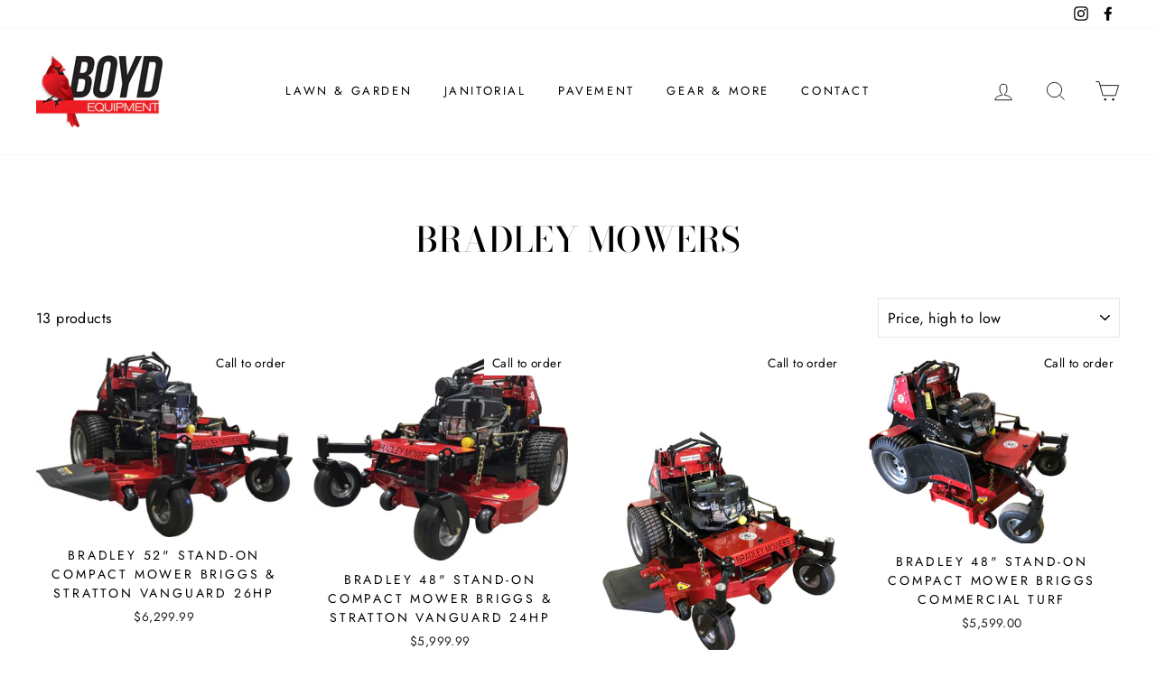

--- FILE ---
content_type: text/html; charset=utf-8
request_url: https://www.boydequipment.com/collections/bradley-mowers
body_size: 24587
content:
<!doctype html>
<html class="no-js" lang="ShopLocaleDrop">
<head>
  <meta charset="utf-8">
  <meta http-equiv="X-UA-Compatible" content="IE=edge,chrome=1">
  <meta name="viewport" content="width=device-width,initial-scale=1">
  <meta name="theme-color" content="#111111">
  <link rel="canonical" href="https://www.boydequipment.com/collections/bradley-mowers">
  <meta name="format-detection" content="telephone=no"><link rel="shortcut icon" href="//www.boydequipment.com/cdn/shop/files/BOYD_FAVICON_32x32.png?v=1613588528" type="image/png" />
  <title>Bradley Mowers
&ndash; Boyd Equipment &amp; Supply
</title><meta property="og:site_name" content="Boyd Equipment &amp; Supply">
  <meta property="og:url" content="https://www.boydequipment.com/collections/bradley-mowers">
  <meta property="og:title" content="Bradley Mowers">
  <meta property="og:type" content="website">
  <meta property="og:description" content="Property maintenance equipment, janitorial equipment and supplies, Mystic Washer ® Cleaning System, Pressure Washers, Scrubbers, Lawn Equipment, Billy Goat, Little Wonder, Bradley, Kohler Engines, Replacement Engines, Propane Engines, Pressure Washer Parts, Agriculture, Facilities, Disinfecting Equipment"><meta property="og:image" content="http://www.boydequipment.com/cdn/shop/products/52SCBSEDIT__28Small_29_1200x630.jpg?v=1596219255"><meta property="og:image" content="http://www.boydequipment.com/cdn/shop/products/48SCBSEDIT__28Custom_29_1200x630.jpg?v=1596218222"><meta property="og:image" content="http://www.boydequipment.com/cdn/shop/products/IMG_0423_1200x630.jpg?v=1596214274">
  <meta property="og:image:secure_url" content="https://www.boydequipment.com/cdn/shop/products/52SCBSEDIT__28Small_29_1200x630.jpg?v=1596219255"><meta property="og:image:secure_url" content="https://www.boydequipment.com/cdn/shop/products/48SCBSEDIT__28Custom_29_1200x630.jpg?v=1596218222"><meta property="og:image:secure_url" content="https://www.boydequipment.com/cdn/shop/products/IMG_0423_1200x630.jpg?v=1596214274">
  <meta name="twitter:site" content="@">
  <meta name="twitter:card" content="summary_large_image">
  <meta name="twitter:title" content="Bradley Mowers">
  <meta name="twitter:description" content="Property maintenance equipment, janitorial equipment and supplies, Mystic Washer ® Cleaning System, Pressure Washers, Scrubbers, Lawn Equipment, Billy Goat, Little Wonder, Bradley, Kohler Engines, Replacement Engines, Propane Engines, Pressure Washer Parts, Agriculture, Facilities, Disinfecting Equipment">


  <style data-shopify>
  @font-face {
  font-family: "Bodoni Moda";
  font-weight: 500;
  font-style: normal;
  src: url("//www.boydequipment.com/cdn/fonts/bodoni_moda/bodonimoda_n5.36d0da1db617c453fb46e8089790ab6dc72c2356.woff2") format("woff2"),
       url("//www.boydequipment.com/cdn/fonts/bodoni_moda/bodonimoda_n5.40f612bab009769f87511096f185d9228ad3baa3.woff") format("woff");
}

  @font-face {
  font-family: Jost;
  font-weight: 400;
  font-style: normal;
  src: url("//www.boydequipment.com/cdn/fonts/jost/jost_n4.d47a1b6347ce4a4c9f437608011273009d91f2b7.woff2") format("woff2"),
       url("//www.boydequipment.com/cdn/fonts/jost/jost_n4.791c46290e672b3f85c3d1c651ef2efa3819eadd.woff") format("woff");
}


  @font-face {
  font-family: Jost;
  font-weight: 600;
  font-style: normal;
  src: url("//www.boydequipment.com/cdn/fonts/jost/jost_n6.ec1178db7a7515114a2d84e3dd680832b7af8b99.woff2") format("woff2"),
       url("//www.boydequipment.com/cdn/fonts/jost/jost_n6.b1178bb6bdd3979fef38e103a3816f6980aeaff9.woff") format("woff");
}

  @font-face {
  font-family: Jost;
  font-weight: 400;
  font-style: italic;
  src: url("//www.boydequipment.com/cdn/fonts/jost/jost_i4.b690098389649750ada222b9763d55796c5283a5.woff2") format("woff2"),
       url("//www.boydequipment.com/cdn/fonts/jost/jost_i4.fd766415a47e50b9e391ae7ec04e2ae25e7e28b0.woff") format("woff");
}

  @font-face {
  font-family: Jost;
  font-weight: 600;
  font-style: italic;
  src: url("//www.boydequipment.com/cdn/fonts/jost/jost_i6.9af7e5f39e3a108c08f24047a4276332d9d7b85e.woff2") format("woff2"),
       url("//www.boydequipment.com/cdn/fonts/jost/jost_i6.2bf310262638f998ed206777ce0b9a3b98b6fe92.woff") format("woff");
}

</style>

  <link href="//www.boydequipment.com/cdn/shop/t/25/assets/theme.scss.css?v=163926832165512066401759259461" rel="stylesheet" type="text/css" media="all" />

  <style data-shopify>
    .collection-item__title {
      font-size: 14.4px;
    }

    @media screen and (min-width: 769px) {
      .collection-item__title {
        font-size: 18px;
      }
    }
  </style>

  <script>
    document.documentElement.className = document.documentElement.className.replace('no-js', 'js');

    window.theme = window.theme || {};
    theme.strings = {
      addToCart: "Add to cart",
      soldOut: "Call to order",
      unavailable: "Unavailable",
      stockLabel: "Only [count] items in stock!",
      willNotShipUntil: "Will not ship until [date]",
      willBeInStockAfter: "Will be in stock after [date]",
      waitingForStock: "Inventory on the way",
      savePrice: "Save [saved_amount]",
      cartEmpty: "Your cart is currently empty.",
      cartTermsConfirmation: "You must agree with the terms and conditions of sales to check out"
    };
    theme.settings = {
      dynamicVariantsEnable: true,
      dynamicVariantType: "button",
      cartType: "drawer",
      moneyFormat: "${{amount}}",
      saveType: "dollar",
      recentlyViewedEnabled: false,
      predictiveSearch: true,
      predictiveSearchType: "product",
      inventoryThreshold: 10,
      quickView: true,
      themeName: 'Impulse',
      themeVersion: "3.0.2"
    };
  </script>

  <script>window.performance && window.performance.mark && window.performance.mark('shopify.content_for_header.start');</script><meta id="shopify-digital-wallet" name="shopify-digital-wallet" content="/1264522/digital_wallets/dialog">
<meta name="shopify-checkout-api-token" content="76b038a5f5e95b37e6989aef6bdc2e29">
<link rel="alternate" type="application/atom+xml" title="Feed" href="/collections/bradley-mowers.atom" />
<link rel="alternate" type="application/json+oembed" href="https://www.boydequipment.com/collections/bradley-mowers.oembed">
<script async="async" src="/checkouts/internal/preloads.js?locale=en-US"></script>
<link rel="preconnect" href="https://shop.app" crossorigin="anonymous">
<script async="async" src="https://shop.app/checkouts/internal/preloads.js?locale=en-US&shop_id=1264522" crossorigin="anonymous"></script>
<script id="shopify-features" type="application/json">{"accessToken":"76b038a5f5e95b37e6989aef6bdc2e29","betas":["rich-media-storefront-analytics"],"domain":"www.boydequipment.com","predictiveSearch":true,"shopId":1264522,"locale":"en"}</script>
<script>var Shopify = Shopify || {};
Shopify.shop = "boydequipmentcom.myshopify.com";
Shopify.locale = "en";
Shopify.currency = {"active":"USD","rate":"1.0"};
Shopify.country = "US";
Shopify.theme = {"name":"Impulse","id":79382970426,"schema_name":"Impulse","schema_version":"3.0.2","theme_store_id":857,"role":"main"};
Shopify.theme.handle = "null";
Shopify.theme.style = {"id":null,"handle":null};
Shopify.cdnHost = "www.boydequipment.com/cdn";
Shopify.routes = Shopify.routes || {};
Shopify.routes.root = "/";</script>
<script type="module">!function(o){(o.Shopify=o.Shopify||{}).modules=!0}(window);</script>
<script>!function(o){function n(){var o=[];function n(){o.push(Array.prototype.slice.apply(arguments))}return n.q=o,n}var t=o.Shopify=o.Shopify||{};t.loadFeatures=n(),t.autoloadFeatures=n()}(window);</script>
<script>
  window.ShopifyPay = window.ShopifyPay || {};
  window.ShopifyPay.apiHost = "shop.app\/pay";
  window.ShopifyPay.redirectState = null;
</script>
<script id="shop-js-analytics" type="application/json">{"pageType":"collection"}</script>
<script defer="defer" async type="module" src="//www.boydequipment.com/cdn/shopifycloud/shop-js/modules/v2/client.init-shop-cart-sync_BdyHc3Nr.en.esm.js"></script>
<script defer="defer" async type="module" src="//www.boydequipment.com/cdn/shopifycloud/shop-js/modules/v2/chunk.common_Daul8nwZ.esm.js"></script>
<script type="module">
  await import("//www.boydequipment.com/cdn/shopifycloud/shop-js/modules/v2/client.init-shop-cart-sync_BdyHc3Nr.en.esm.js");
await import("//www.boydequipment.com/cdn/shopifycloud/shop-js/modules/v2/chunk.common_Daul8nwZ.esm.js");

  window.Shopify.SignInWithShop?.initShopCartSync?.({"fedCMEnabled":true,"windoidEnabled":true});

</script>
<script>
  window.Shopify = window.Shopify || {};
  if (!window.Shopify.featureAssets) window.Shopify.featureAssets = {};
  window.Shopify.featureAssets['shop-js'] = {"shop-cart-sync":["modules/v2/client.shop-cart-sync_QYOiDySF.en.esm.js","modules/v2/chunk.common_Daul8nwZ.esm.js"],"init-fed-cm":["modules/v2/client.init-fed-cm_DchLp9rc.en.esm.js","modules/v2/chunk.common_Daul8nwZ.esm.js"],"shop-button":["modules/v2/client.shop-button_OV7bAJc5.en.esm.js","modules/v2/chunk.common_Daul8nwZ.esm.js"],"init-windoid":["modules/v2/client.init-windoid_DwxFKQ8e.en.esm.js","modules/v2/chunk.common_Daul8nwZ.esm.js"],"shop-cash-offers":["modules/v2/client.shop-cash-offers_DWtL6Bq3.en.esm.js","modules/v2/chunk.common_Daul8nwZ.esm.js","modules/v2/chunk.modal_CQq8HTM6.esm.js"],"shop-toast-manager":["modules/v2/client.shop-toast-manager_CX9r1SjA.en.esm.js","modules/v2/chunk.common_Daul8nwZ.esm.js"],"init-shop-email-lookup-coordinator":["modules/v2/client.init-shop-email-lookup-coordinator_UhKnw74l.en.esm.js","modules/v2/chunk.common_Daul8nwZ.esm.js"],"pay-button":["modules/v2/client.pay-button_DzxNnLDY.en.esm.js","modules/v2/chunk.common_Daul8nwZ.esm.js"],"avatar":["modules/v2/client.avatar_BTnouDA3.en.esm.js"],"init-shop-cart-sync":["modules/v2/client.init-shop-cart-sync_BdyHc3Nr.en.esm.js","modules/v2/chunk.common_Daul8nwZ.esm.js"],"shop-login-button":["modules/v2/client.shop-login-button_D8B466_1.en.esm.js","modules/v2/chunk.common_Daul8nwZ.esm.js","modules/v2/chunk.modal_CQq8HTM6.esm.js"],"init-customer-accounts-sign-up":["modules/v2/client.init-customer-accounts-sign-up_C8fpPm4i.en.esm.js","modules/v2/client.shop-login-button_D8B466_1.en.esm.js","modules/v2/chunk.common_Daul8nwZ.esm.js","modules/v2/chunk.modal_CQq8HTM6.esm.js"],"init-shop-for-new-customer-accounts":["modules/v2/client.init-shop-for-new-customer-accounts_CVTO0Ztu.en.esm.js","modules/v2/client.shop-login-button_D8B466_1.en.esm.js","modules/v2/chunk.common_Daul8nwZ.esm.js","modules/v2/chunk.modal_CQq8HTM6.esm.js"],"init-customer-accounts":["modules/v2/client.init-customer-accounts_dRgKMfrE.en.esm.js","modules/v2/client.shop-login-button_D8B466_1.en.esm.js","modules/v2/chunk.common_Daul8nwZ.esm.js","modules/v2/chunk.modal_CQq8HTM6.esm.js"],"shop-follow-button":["modules/v2/client.shop-follow-button_CkZpjEct.en.esm.js","modules/v2/chunk.common_Daul8nwZ.esm.js","modules/v2/chunk.modal_CQq8HTM6.esm.js"],"lead-capture":["modules/v2/client.lead-capture_BntHBhfp.en.esm.js","modules/v2/chunk.common_Daul8nwZ.esm.js","modules/v2/chunk.modal_CQq8HTM6.esm.js"],"checkout-modal":["modules/v2/client.checkout-modal_CfxcYbTm.en.esm.js","modules/v2/chunk.common_Daul8nwZ.esm.js","modules/v2/chunk.modal_CQq8HTM6.esm.js"],"shop-login":["modules/v2/client.shop-login_Da4GZ2H6.en.esm.js","modules/v2/chunk.common_Daul8nwZ.esm.js","modules/v2/chunk.modal_CQq8HTM6.esm.js"],"payment-terms":["modules/v2/client.payment-terms_MV4M3zvL.en.esm.js","modules/v2/chunk.common_Daul8nwZ.esm.js","modules/v2/chunk.modal_CQq8HTM6.esm.js"]};
</script>
<script>(function() {
  var isLoaded = false;
  function asyncLoad() {
    if (isLoaded) return;
    isLoaded = true;
    var urls = ["https:\/\/chimpstatic.com\/mcjs-connected\/js\/users\/197ba5ad914592d6e93850dc4\/024e694296ce0c6b18d793e24.js?shop=boydequipmentcom.myshopify.com","https:\/\/chimpstatic.com\/mcjs-connected\/js\/users\/02324c13825d4f358011bf7e6\/a7fc1fd2f47e999c702a626b1.js?shop=boydequipmentcom.myshopify.com","https:\/\/app.marsello.com\/Portal\/Custom\/ScriptToInstall\/5cc2054a811f9e0e4c9ddea2?aProvId=5cc2052a811f9e1e8852650e\u0026shop=boydequipmentcom.myshopify.com"];
    for (var i = 0; i < urls.length; i++) {
      var s = document.createElement('script');
      s.type = 'text/javascript';
      s.async = true;
      s.src = urls[i];
      var x = document.getElementsByTagName('script')[0];
      x.parentNode.insertBefore(s, x);
    }
  };
  if(window.attachEvent) {
    window.attachEvent('onload', asyncLoad);
  } else {
    window.addEventListener('load', asyncLoad, false);
  }
})();</script>
<script id="__st">var __st={"a":1264522,"offset":-18000,"reqid":"d1bf837d-edca-478f-8512-685fdde828d8-1768968393","pageurl":"www.boydequipment.com\/collections\/bradley-mowers","u":"5d92035591e2","p":"collection","rtyp":"collection","rid":76526321722};</script>
<script>window.ShopifyPaypalV4VisibilityTracking = true;</script>
<script id="captcha-bootstrap">!function(){'use strict';const t='contact',e='account',n='new_comment',o=[[t,t],['blogs',n],['comments',n],[t,'customer']],c=[[e,'customer_login'],[e,'guest_login'],[e,'recover_customer_password'],[e,'create_customer']],r=t=>t.map((([t,e])=>`form[action*='/${t}']:not([data-nocaptcha='true']) input[name='form_type'][value='${e}']`)).join(','),a=t=>()=>t?[...document.querySelectorAll(t)].map((t=>t.form)):[];function s(){const t=[...o],e=r(t);return a(e)}const i='password',u='form_key',d=['recaptcha-v3-token','g-recaptcha-response','h-captcha-response',i],f=()=>{try{return window.sessionStorage}catch{return}},m='__shopify_v',_=t=>t.elements[u];function p(t,e,n=!1){try{const o=window.sessionStorage,c=JSON.parse(o.getItem(e)),{data:r}=function(t){const{data:e,action:n}=t;return t[m]||n?{data:e,action:n}:{data:t,action:n}}(c);for(const[e,n]of Object.entries(r))t.elements[e]&&(t.elements[e].value=n);n&&o.removeItem(e)}catch(o){console.error('form repopulation failed',{error:o})}}const l='form_type',E='cptcha';function T(t){t.dataset[E]=!0}const w=window,h=w.document,L='Shopify',v='ce_forms',y='captcha';let A=!1;((t,e)=>{const n=(g='f06e6c50-85a8-45c8-87d0-21a2b65856fe',I='https://cdn.shopify.com/shopifycloud/storefront-forms-hcaptcha/ce_storefront_forms_captcha_hcaptcha.v1.5.2.iife.js',D={infoText:'Protected by hCaptcha',privacyText:'Privacy',termsText:'Terms'},(t,e,n)=>{const o=w[L][v],c=o.bindForm;if(c)return c(t,g,e,D).then(n);var r;o.q.push([[t,g,e,D],n]),r=I,A||(h.body.append(Object.assign(h.createElement('script'),{id:'captcha-provider',async:!0,src:r})),A=!0)});var g,I,D;w[L]=w[L]||{},w[L][v]=w[L][v]||{},w[L][v].q=[],w[L][y]=w[L][y]||{},w[L][y].protect=function(t,e){n(t,void 0,e),T(t)},Object.freeze(w[L][y]),function(t,e,n,w,h,L){const[v,y,A,g]=function(t,e,n){const i=e?o:[],u=t?c:[],d=[...i,...u],f=r(d),m=r(i),_=r(d.filter((([t,e])=>n.includes(e))));return[a(f),a(m),a(_),s()]}(w,h,L),I=t=>{const e=t.target;return e instanceof HTMLFormElement?e:e&&e.form},D=t=>v().includes(t);t.addEventListener('submit',(t=>{const e=I(t);if(!e)return;const n=D(e)&&!e.dataset.hcaptchaBound&&!e.dataset.recaptchaBound,o=_(e),c=g().includes(e)&&(!o||!o.value);(n||c)&&t.preventDefault(),c&&!n&&(function(t){try{if(!f())return;!function(t){const e=f();if(!e)return;const n=_(t);if(!n)return;const o=n.value;o&&e.removeItem(o)}(t);const e=Array.from(Array(32),(()=>Math.random().toString(36)[2])).join('');!function(t,e){_(t)||t.append(Object.assign(document.createElement('input'),{type:'hidden',name:u})),t.elements[u].value=e}(t,e),function(t,e){const n=f();if(!n)return;const o=[...t.querySelectorAll(`input[type='${i}']`)].map((({name:t})=>t)),c=[...d,...o],r={};for(const[a,s]of new FormData(t).entries())c.includes(a)||(r[a]=s);n.setItem(e,JSON.stringify({[m]:1,action:t.action,data:r}))}(t,e)}catch(e){console.error('failed to persist form',e)}}(e),e.submit())}));const S=(t,e)=>{t&&!t.dataset[E]&&(n(t,e.some((e=>e===t))),T(t))};for(const o of['focusin','change'])t.addEventListener(o,(t=>{const e=I(t);D(e)&&S(e,y())}));const B=e.get('form_key'),M=e.get(l),P=B&&M;t.addEventListener('DOMContentLoaded',(()=>{const t=y();if(P)for(const e of t)e.elements[l].value===M&&p(e,B);[...new Set([...A(),...v().filter((t=>'true'===t.dataset.shopifyCaptcha))])].forEach((e=>S(e,t)))}))}(h,new URLSearchParams(w.location.search),n,t,e,['guest_login'])})(!0,!0)}();</script>
<script integrity="sha256-4kQ18oKyAcykRKYeNunJcIwy7WH5gtpwJnB7kiuLZ1E=" data-source-attribution="shopify.loadfeatures" defer="defer" src="//www.boydequipment.com/cdn/shopifycloud/storefront/assets/storefront/load_feature-a0a9edcb.js" crossorigin="anonymous"></script>
<script crossorigin="anonymous" defer="defer" src="//www.boydequipment.com/cdn/shopifycloud/storefront/assets/shopify_pay/storefront-65b4c6d7.js?v=20250812"></script>
<script data-source-attribution="shopify.dynamic_checkout.dynamic.init">var Shopify=Shopify||{};Shopify.PaymentButton=Shopify.PaymentButton||{isStorefrontPortableWallets:!0,init:function(){window.Shopify.PaymentButton.init=function(){};var t=document.createElement("script");t.src="https://www.boydequipment.com/cdn/shopifycloud/portable-wallets/latest/portable-wallets.en.js",t.type="module",document.head.appendChild(t)}};
</script>
<script data-source-attribution="shopify.dynamic_checkout.buyer_consent">
  function portableWalletsHideBuyerConsent(e){var t=document.getElementById("shopify-buyer-consent"),n=document.getElementById("shopify-subscription-policy-button");t&&n&&(t.classList.add("hidden"),t.setAttribute("aria-hidden","true"),n.removeEventListener("click",e))}function portableWalletsShowBuyerConsent(e){var t=document.getElementById("shopify-buyer-consent"),n=document.getElementById("shopify-subscription-policy-button");t&&n&&(t.classList.remove("hidden"),t.removeAttribute("aria-hidden"),n.addEventListener("click",e))}window.Shopify?.PaymentButton&&(window.Shopify.PaymentButton.hideBuyerConsent=portableWalletsHideBuyerConsent,window.Shopify.PaymentButton.showBuyerConsent=portableWalletsShowBuyerConsent);
</script>
<script data-source-attribution="shopify.dynamic_checkout.cart.bootstrap">document.addEventListener("DOMContentLoaded",(function(){function t(){return document.querySelector("shopify-accelerated-checkout-cart, shopify-accelerated-checkout")}if(t())Shopify.PaymentButton.init();else{new MutationObserver((function(e,n){t()&&(Shopify.PaymentButton.init(),n.disconnect())})).observe(document.body,{childList:!0,subtree:!0})}}));
</script>
<link id="shopify-accelerated-checkout-styles" rel="stylesheet" media="screen" href="https://www.boydequipment.com/cdn/shopifycloud/portable-wallets/latest/accelerated-checkout-backwards-compat.css" crossorigin="anonymous">
<style id="shopify-accelerated-checkout-cart">
        #shopify-buyer-consent {
  margin-top: 1em;
  display: inline-block;
  width: 100%;
}

#shopify-buyer-consent.hidden {
  display: none;
}

#shopify-subscription-policy-button {
  background: none;
  border: none;
  padding: 0;
  text-decoration: underline;
  font-size: inherit;
  cursor: pointer;
}

#shopify-subscription-policy-button::before {
  box-shadow: none;
}

      </style>

<script>window.performance && window.performance.mark && window.performance.mark('shopify.content_for_header.end');</script>

  <script src="//www.boydequipment.com/cdn/shop/t/25/assets/vendor-scripts-v6.js" defer="defer"></script>

  

  <script src="//www.boydequipment.com/cdn/shop/t/25/assets/theme.js?v=23286472351675302561584974157" defer="defer"></script><link href="https://monorail-edge.shopifysvc.com" rel="dns-prefetch">
<script>(function(){if ("sendBeacon" in navigator && "performance" in window) {try {var session_token_from_headers = performance.getEntriesByType('navigation')[0].serverTiming.find(x => x.name == '_s').description;} catch {var session_token_from_headers = undefined;}var session_cookie_matches = document.cookie.match(/_shopify_s=([^;]*)/);var session_token_from_cookie = session_cookie_matches && session_cookie_matches.length === 2 ? session_cookie_matches[1] : "";var session_token = session_token_from_headers || session_token_from_cookie || "";function handle_abandonment_event(e) {var entries = performance.getEntries().filter(function(entry) {return /monorail-edge.shopifysvc.com/.test(entry.name);});if (!window.abandonment_tracked && entries.length === 0) {window.abandonment_tracked = true;var currentMs = Date.now();var navigation_start = performance.timing.navigationStart;var payload = {shop_id: 1264522,url: window.location.href,navigation_start,duration: currentMs - navigation_start,session_token,page_type: "collection"};window.navigator.sendBeacon("https://monorail-edge.shopifysvc.com/v1/produce", JSON.stringify({schema_id: "online_store_buyer_site_abandonment/1.1",payload: payload,metadata: {event_created_at_ms: currentMs,event_sent_at_ms: currentMs}}));}}window.addEventListener('pagehide', handle_abandonment_event);}}());</script>
<script id="web-pixels-manager-setup">(function e(e,d,r,n,o){if(void 0===o&&(o={}),!Boolean(null===(a=null===(i=window.Shopify)||void 0===i?void 0:i.analytics)||void 0===a?void 0:a.replayQueue)){var i,a;window.Shopify=window.Shopify||{};var t=window.Shopify;t.analytics=t.analytics||{};var s=t.analytics;s.replayQueue=[],s.publish=function(e,d,r){return s.replayQueue.push([e,d,r]),!0};try{self.performance.mark("wpm:start")}catch(e){}var l=function(){var e={modern:/Edge?\/(1{2}[4-9]|1[2-9]\d|[2-9]\d{2}|\d{4,})\.\d+(\.\d+|)|Firefox\/(1{2}[4-9]|1[2-9]\d|[2-9]\d{2}|\d{4,})\.\d+(\.\d+|)|Chrom(ium|e)\/(9{2}|\d{3,})\.\d+(\.\d+|)|(Maci|X1{2}).+ Version\/(15\.\d+|(1[6-9]|[2-9]\d|\d{3,})\.\d+)([,.]\d+|)( \(\w+\)|)( Mobile\/\w+|) Safari\/|Chrome.+OPR\/(9{2}|\d{3,})\.\d+\.\d+|(CPU[ +]OS|iPhone[ +]OS|CPU[ +]iPhone|CPU IPhone OS|CPU iPad OS)[ +]+(15[._]\d+|(1[6-9]|[2-9]\d|\d{3,})[._]\d+)([._]\d+|)|Android:?[ /-](13[3-9]|1[4-9]\d|[2-9]\d{2}|\d{4,})(\.\d+|)(\.\d+|)|Android.+Firefox\/(13[5-9]|1[4-9]\d|[2-9]\d{2}|\d{4,})\.\d+(\.\d+|)|Android.+Chrom(ium|e)\/(13[3-9]|1[4-9]\d|[2-9]\d{2}|\d{4,})\.\d+(\.\d+|)|SamsungBrowser\/([2-9]\d|\d{3,})\.\d+/,legacy:/Edge?\/(1[6-9]|[2-9]\d|\d{3,})\.\d+(\.\d+|)|Firefox\/(5[4-9]|[6-9]\d|\d{3,})\.\d+(\.\d+|)|Chrom(ium|e)\/(5[1-9]|[6-9]\d|\d{3,})\.\d+(\.\d+|)([\d.]+$|.*Safari\/(?![\d.]+ Edge\/[\d.]+$))|(Maci|X1{2}).+ Version\/(10\.\d+|(1[1-9]|[2-9]\d|\d{3,})\.\d+)([,.]\d+|)( \(\w+\)|)( Mobile\/\w+|) Safari\/|Chrome.+OPR\/(3[89]|[4-9]\d|\d{3,})\.\d+\.\d+|(CPU[ +]OS|iPhone[ +]OS|CPU[ +]iPhone|CPU IPhone OS|CPU iPad OS)[ +]+(10[._]\d+|(1[1-9]|[2-9]\d|\d{3,})[._]\d+)([._]\d+|)|Android:?[ /-](13[3-9]|1[4-9]\d|[2-9]\d{2}|\d{4,})(\.\d+|)(\.\d+|)|Mobile Safari.+OPR\/([89]\d|\d{3,})\.\d+\.\d+|Android.+Firefox\/(13[5-9]|1[4-9]\d|[2-9]\d{2}|\d{4,})\.\d+(\.\d+|)|Android.+Chrom(ium|e)\/(13[3-9]|1[4-9]\d|[2-9]\d{2}|\d{4,})\.\d+(\.\d+|)|Android.+(UC? ?Browser|UCWEB|U3)[ /]?(15\.([5-9]|\d{2,})|(1[6-9]|[2-9]\d|\d{3,})\.\d+)\.\d+|SamsungBrowser\/(5\.\d+|([6-9]|\d{2,})\.\d+)|Android.+MQ{2}Browser\/(14(\.(9|\d{2,})|)|(1[5-9]|[2-9]\d|\d{3,})(\.\d+|))(\.\d+|)|K[Aa][Ii]OS\/(3\.\d+|([4-9]|\d{2,})\.\d+)(\.\d+|)/},d=e.modern,r=e.legacy,n=navigator.userAgent;return n.match(d)?"modern":n.match(r)?"legacy":"unknown"}(),u="modern"===l?"modern":"legacy",c=(null!=n?n:{modern:"",legacy:""})[u],f=function(e){return[e.baseUrl,"/wpm","/b",e.hashVersion,"modern"===e.buildTarget?"m":"l",".js"].join("")}({baseUrl:d,hashVersion:r,buildTarget:u}),m=function(e){var d=e.version,r=e.bundleTarget,n=e.surface,o=e.pageUrl,i=e.monorailEndpoint;return{emit:function(e){var a=e.status,t=e.errorMsg,s=(new Date).getTime(),l=JSON.stringify({metadata:{event_sent_at_ms:s},events:[{schema_id:"web_pixels_manager_load/3.1",payload:{version:d,bundle_target:r,page_url:o,status:a,surface:n,error_msg:t},metadata:{event_created_at_ms:s}}]});if(!i)return console&&console.warn&&console.warn("[Web Pixels Manager] No Monorail endpoint provided, skipping logging."),!1;try{return self.navigator.sendBeacon.bind(self.navigator)(i,l)}catch(e){}var u=new XMLHttpRequest;try{return u.open("POST",i,!0),u.setRequestHeader("Content-Type","text/plain"),u.send(l),!0}catch(e){return console&&console.warn&&console.warn("[Web Pixels Manager] Got an unhandled error while logging to Monorail."),!1}}}}({version:r,bundleTarget:l,surface:e.surface,pageUrl:self.location.href,monorailEndpoint:e.monorailEndpoint});try{o.browserTarget=l,function(e){var d=e.src,r=e.async,n=void 0===r||r,o=e.onload,i=e.onerror,a=e.sri,t=e.scriptDataAttributes,s=void 0===t?{}:t,l=document.createElement("script"),u=document.querySelector("head"),c=document.querySelector("body");if(l.async=n,l.src=d,a&&(l.integrity=a,l.crossOrigin="anonymous"),s)for(var f in s)if(Object.prototype.hasOwnProperty.call(s,f))try{l.dataset[f]=s[f]}catch(e){}if(o&&l.addEventListener("load",o),i&&l.addEventListener("error",i),u)u.appendChild(l);else{if(!c)throw new Error("Did not find a head or body element to append the script");c.appendChild(l)}}({src:f,async:!0,onload:function(){if(!function(){var e,d;return Boolean(null===(d=null===(e=window.Shopify)||void 0===e?void 0:e.analytics)||void 0===d?void 0:d.initialized)}()){var d=window.webPixelsManager.init(e)||void 0;if(d){var r=window.Shopify.analytics;r.replayQueue.forEach((function(e){var r=e[0],n=e[1],o=e[2];d.publishCustomEvent(r,n,o)})),r.replayQueue=[],r.publish=d.publishCustomEvent,r.visitor=d.visitor,r.initialized=!0}}},onerror:function(){return m.emit({status:"failed",errorMsg:"".concat(f," has failed to load")})},sri:function(e){var d=/^sha384-[A-Za-z0-9+/=]+$/;return"string"==typeof e&&d.test(e)}(c)?c:"",scriptDataAttributes:o}),m.emit({status:"loading"})}catch(e){m.emit({status:"failed",errorMsg:(null==e?void 0:e.message)||"Unknown error"})}}})({shopId: 1264522,storefrontBaseUrl: "https://www.boydequipment.com",extensionsBaseUrl: "https://extensions.shopifycdn.com/cdn/shopifycloud/web-pixels-manager",monorailEndpoint: "https://monorail-edge.shopifysvc.com/unstable/produce_batch",surface: "storefront-renderer",enabledBetaFlags: ["2dca8a86"],webPixelsConfigList: [{"id":"102269107","eventPayloadVersion":"v1","runtimeContext":"LAX","scriptVersion":"1","type":"CUSTOM","privacyPurposes":["ANALYTICS"],"name":"Google Analytics tag (migrated)"},{"id":"shopify-app-pixel","configuration":"{}","eventPayloadVersion":"v1","runtimeContext":"STRICT","scriptVersion":"0450","apiClientId":"shopify-pixel","type":"APP","privacyPurposes":["ANALYTICS","MARKETING"]},{"id":"shopify-custom-pixel","eventPayloadVersion":"v1","runtimeContext":"LAX","scriptVersion":"0450","apiClientId":"shopify-pixel","type":"CUSTOM","privacyPurposes":["ANALYTICS","MARKETING"]}],isMerchantRequest: false,initData: {"shop":{"name":"Boyd Equipment \u0026 Supply","paymentSettings":{"currencyCode":"USD"},"myshopifyDomain":"boydequipmentcom.myshopify.com","countryCode":"US","storefrontUrl":"https:\/\/www.boydequipment.com"},"customer":null,"cart":null,"checkout":null,"productVariants":[],"purchasingCompany":null},},"https://www.boydequipment.com/cdn","fcfee988w5aeb613cpc8e4bc33m6693e112",{"modern":"","legacy":""},{"shopId":"1264522","storefrontBaseUrl":"https:\/\/www.boydequipment.com","extensionBaseUrl":"https:\/\/extensions.shopifycdn.com\/cdn\/shopifycloud\/web-pixels-manager","surface":"storefront-renderer","enabledBetaFlags":"[\"2dca8a86\"]","isMerchantRequest":"false","hashVersion":"fcfee988w5aeb613cpc8e4bc33m6693e112","publish":"custom","events":"[[\"page_viewed\",{}],[\"collection_viewed\",{\"collection\":{\"id\":\"76526321722\",\"title\":\"Bradley Mowers\",\"productVariants\":[{\"price\":{\"amount\":6299.99,\"currencyCode\":\"USD\"},\"product\":{\"title\":\"Bradley 52\\\" Stand-On Compact Mower Briggs \u0026 Stratton VANGUARD 26HP\",\"vendor\":\"Bradley Mowers\",\"id\":\"4526348173370\",\"untranslatedTitle\":\"Bradley 52\\\" Stand-On Compact Mower Briggs \u0026 Stratton VANGUARD 26HP\",\"url\":\"\/products\/bradley-52-stand-on-compact-mower-briggs-stratton-vanguard-26hp\",\"type\":\"mower\"},\"id\":\"40446764155059\",\"image\":{\"src\":\"\/\/www.boydequipment.com\/cdn\/shop\/products\/52SCBSEDIT__28Small_29.jpg?v=1596219255\"},\"sku\":\"52SC-BS26\",\"title\":\"Default Title\",\"untranslatedTitle\":\"Default Title\"},{\"price\":{\"amount\":5999.99,\"currencyCode\":\"USD\"},\"product\":{\"title\":\"Bradley 48\\\" Stand-On Compact Mower Briggs \u0026 Stratton VANGUARD 24HP\",\"vendor\":\"Bradley Mowers\",\"id\":\"4526344503354\",\"untranslatedTitle\":\"Bradley 48\\\" Stand-On Compact Mower Briggs \u0026 Stratton VANGUARD 24HP\",\"url\":\"\/products\/bradley-48-stand-on-compact-mower-briggs-stratton-vanguard\",\"type\":\"mower\"},\"id\":\"40446741282995\",\"image\":{\"src\":\"\/\/www.boydequipment.com\/cdn\/shop\/products\/48SCBSEDIT__28Custom_29.jpg?v=1596218222\"},\"sku\":\"48SC-BS24\",\"title\":\"Default Title\",\"untranslatedTitle\":\"Default Title\"},{\"price\":{\"amount\":5799.99,\"currencyCode\":\"USD\"},\"product\":{\"title\":\"Bradley 52\\\" Stand-On Compact Mower Briggs Commercial Turf\",\"vendor\":\"Bradley Mowers\",\"id\":\"4526312325178\",\"untranslatedTitle\":\"Bradley 52\\\" Stand-On Compact Mower Briggs Commercial Turf\",\"url\":\"\/products\/bradley-52-stand-on-compact-mower-briggs-commercial-turf\",\"type\":\"mower\"},\"id\":\"40446772019379\",\"image\":{\"src\":\"\/\/www.boydequipment.com\/cdn\/shop\/products\/IMG_0423.jpg?v=1596214274\"},\"sku\":\"52SC-CT27\",\"title\":\"Default Title\",\"untranslatedTitle\":\"Default Title\"},{\"price\":{\"amount\":5599.0,\"currencyCode\":\"USD\"},\"product\":{\"title\":\"Bradley 48\\\" Stand-On Compact Mower Briggs Commercial Turf\",\"vendor\":\"Bradley Mowers\",\"id\":\"4526308065338\",\"untranslatedTitle\":\"Bradley 48\\\" Stand-On Compact Mower Briggs Commercial Turf\",\"url\":\"\/products\/bradley-48-stand-on-compact-mower-briggs-commercial-turf\",\"type\":\"mower\"},\"id\":\"31858429263930\",\"image\":{\"src\":\"\/\/www.boydequipment.com\/cdn\/shop\/products\/1_9accefd4-3942-4779-a473-7c347cbe9db5.jpg?v=1596213559\"},\"sku\":\"48SC-CT25\",\"title\":\"Default Title\",\"untranslatedTitle\":\"Default Title\"},{\"price\":{\"amount\":4899.99,\"currencyCode\":\"USD\"},\"product\":{\"title\":\"Bradley 36\\\" Stand-On Compact Mower Briggs Commercial Turf\",\"vendor\":\"Bradley Mowers\",\"id\":\"4526297645114\",\"untranslatedTitle\":\"Bradley 36\\\" Stand-On Compact Mower Briggs Commercial Turf\",\"url\":\"\/products\/bradley-36-stand-on-compact-mower-briggs-commercial-turf\",\"type\":\"mower\"},\"id\":\"40446713495731\",\"image\":{\"src\":\"\/\/www.boydequipment.com\/cdn\/shop\/products\/36SC__282_29.jpg?v=1596212025\"},\"sku\":\"36SC-CT25\",\"title\":\"Default Title\",\"untranslatedTitle\":\"Default Title\"},{\"price\":{\"amount\":4899.99,\"currencyCode\":\"USD\"},\"product\":{\"title\":\"Bradley Brush Buster 36\\\" Brush Mower Briggs \u0026 Stratton 25HP\",\"vendor\":\"Bradley Mowers\",\"id\":\"6062671877\",\"untranslatedTitle\":\"Bradley Brush Buster 36\\\" Brush Mower Briggs \u0026 Stratton 25HP\",\"url\":\"\/products\/bradley-brush-buster-36-brush-mower-briggs-stratton-25hp\",\"type\":\"mower\"},\"id\":\"40446777721011\",\"image\":{\"src\":\"\/\/www.boydequipment.com\/cdn\/shop\/products\/36BB-BS25Ea.jpg?v=1571265438\"},\"sku\":\"36BB-BS25E\",\"title\":\"Default Title\",\"untranslatedTitle\":\"Default Title\"},{\"price\":{\"amount\":4699.99,\"currencyCode\":\"USD\"},\"product\":{\"title\":\"Bradley 52\\\" Hydro Walk-Behind Mower T Bar Briggs\",\"vendor\":\"Bradley Mowers\",\"id\":\"6062373573\",\"untranslatedTitle\":\"Bradley 52\\\" Hydro Walk-Behind Mower T Bar Briggs\",\"url\":\"\/products\/bradley-52-hydro-walk-behind-mower-t-bar-briggs\",\"type\":\"mower\"},\"id\":\"40446752522419\",\"image\":{\"src\":\"\/\/www.boydequipment.com\/cdn\/shop\/products\/52WT-BS25Ea.jpg?v=1571265438\"},\"sku\":\"52WT-BS25E\",\"title\":\"Default Title\",\"untranslatedTitle\":\"Default Title\"},{\"price\":{\"amount\":4199.99,\"currencyCode\":\"USD\"},\"product\":{\"title\":\"Bradley 48\\\" Hydro Walk-Behind Mower T Bar Briggs\",\"vendor\":\"Bradley Mowers\",\"id\":\"6062553861\",\"untranslatedTitle\":\"Bradley 48\\\" Hydro Walk-Behind Mower T Bar Briggs\",\"url\":\"\/products\/bradley-48-hydro-walk-behind-mower-t-bar-briggs\",\"type\":\"mower\"},\"id\":\"40446728110259\",\"image\":{\"src\":\"\/\/www.boydequipment.com\/cdn\/shop\/products\/48WT-BS25Ea.jpg?v=1571265438\"},\"sku\":\"48WT-BS25\",\"title\":\"Default Title\",\"untranslatedTitle\":\"Default Title\"},{\"price\":{\"amount\":3999.0,\"currencyCode\":\"USD\"},\"product\":{\"title\":\"Bradley 36\\\" Hydro Walk-Behind Mower T Bar Briggs\",\"vendor\":\"Bradley Mowers\",\"id\":\"6062585797\",\"untranslatedTitle\":\"Bradley 36\\\" Hydro Walk-Behind Mower T Bar Briggs\",\"url\":\"\/products\/bradley-36-hydro-walk-behind\",\"type\":\"mower\"},\"id\":\"40446655201459\",\"image\":{\"src\":\"\/\/www.boydequipment.com\/cdn\/shop\/products\/36WT-BS23Ea__28Custom_29.jpg?v=1596465408\"},\"sku\":\"36WT-BS23\",\"title\":\"Default Title\",\"untranslatedTitle\":\"Default Title\"},{\"price\":{\"amount\":1899.0,\"currencyCode\":\"USD\"},\"product\":{\"title\":\"Bradley Log Splitter 35 Ton Kohler Command Pro CH395 Engine\",\"vendor\":\"Bradley Mowers\",\"id\":\"4528257007674\",\"untranslatedTitle\":\"Bradley Log Splitter 35 Ton Kohler Command Pro CH395 Engine\",\"url\":\"\/products\/bradley-log-splitter-35-ton-kohler-command-pro-ch395-engine\",\"type\":\"Log Splitter\"},\"id\":\"40446862590131\",\"image\":{\"src\":\"\/\/www.boydequipment.com\/cdn\/shop\/products\/2_68d3ba44-69bb-469f-adc2-b1f304c892fe.jpg?v=1596488501\"},\"sku\":\"LS35Kh9.5\",\"title\":\"Default Title\",\"untranslatedTitle\":\"Default Title\"},{\"price\":{\"amount\":794.99,\"currencyCode\":\"USD\"},\"product\":{\"title\":\"Bradley Even-Cut 24\\\" Self-Propelled Commercial Push Mower\",\"vendor\":\"Bradley Mowers\",\"id\":\"6062272709\",\"untranslatedTitle\":\"Bradley Even-Cut 24\\\" Self-Propelled Commercial Push Mower\",\"url\":\"\/products\/bradley-even-cut-24-self-propelled-commercial-push-mower\",\"type\":\"mower\"},\"id\":\"40446849679539\",\"image\":{\"src\":\"\/\/www.boydequipment.com\/cdn\/shop\/products\/24SP-B8.50Pa.jpg?v=1571265438\"},\"sku\":\"24SP-BS8.50\",\"title\":\"Default Title\",\"untranslatedTitle\":\"Default Title\"},{\"price\":{\"amount\":714.99,\"currencyCode\":\"USD\"},\"product\":{\"title\":\"Bradley Even-Cut 22\\\" Belt Drive Commercial Push Mower\",\"vendor\":\"Bradley Mowers\",\"id\":\"6046965253\",\"untranslatedTitle\":\"Bradley Even-Cut 22\\\" Belt Drive Commercial Push Mower\",\"url\":\"\/products\/bradley-even-cut-22-belt-drive-commercial-push-mower\",\"type\":\"mower\"},\"id\":\"40446782505139\",\"image\":{\"src\":\"\/\/www.boydequipment.com\/cdn\/shop\/products\/22BP-1.jpg?v=1571265438\"},\"sku\":\"22BP-BS8.50\",\"title\":\"Default Title\",\"untranslatedTitle\":\"Default Title\"},{\"price\":{\"amount\":642.99,\"currencyCode\":\"USD\"},\"product\":{\"title\":\"Bradley Even-Cut 22\\\" Direct Drive Commercial Push Mower\",\"vendor\":\"Bradley Mowers\",\"id\":\"6046957061\",\"untranslatedTitle\":\"Bradley Even-Cut 22\\\" Direct Drive Commercial Push Mower\",\"url\":\"\/products\/bradley-even-cut-22-direct-drive-commercial-push-mower\",\"type\":\"mower\"},\"id\":\"40446809800883\",\"image\":{\"src\":\"\/\/www.boydequipment.com\/cdn\/shop\/products\/22DP-1.jpg?v=1571265437\"},\"sku\":\"22DP-BS8.50\",\"title\":\"Default Title\",\"untranslatedTitle\":\"Default Title\"}]}}]]"});</script><script>
  window.ShopifyAnalytics = window.ShopifyAnalytics || {};
  window.ShopifyAnalytics.meta = window.ShopifyAnalytics.meta || {};
  window.ShopifyAnalytics.meta.currency = 'USD';
  var meta = {"products":[{"id":4526348173370,"gid":"gid:\/\/shopify\/Product\/4526348173370","vendor":"Bradley Mowers","type":"mower","handle":"bradley-52-stand-on-compact-mower-briggs-stratton-vanguard-26hp","variants":[{"id":40446764155059,"price":629999,"name":"Bradley 52\" Stand-On Compact Mower Briggs \u0026 Stratton VANGUARD 26HP","public_title":null,"sku":"52SC-BS26"}],"remote":false},{"id":4526344503354,"gid":"gid:\/\/shopify\/Product\/4526344503354","vendor":"Bradley Mowers","type":"mower","handle":"bradley-48-stand-on-compact-mower-briggs-stratton-vanguard","variants":[{"id":40446741282995,"price":599999,"name":"Bradley 48\" Stand-On Compact Mower Briggs \u0026 Stratton VANGUARD 24HP","public_title":null,"sku":"48SC-BS24"}],"remote":false},{"id":4526312325178,"gid":"gid:\/\/shopify\/Product\/4526312325178","vendor":"Bradley Mowers","type":"mower","handle":"bradley-52-stand-on-compact-mower-briggs-commercial-turf","variants":[{"id":40446772019379,"price":579999,"name":"Bradley 52\" Stand-On Compact Mower Briggs Commercial Turf","public_title":null,"sku":"52SC-CT27"}],"remote":false},{"id":4526308065338,"gid":"gid:\/\/shopify\/Product\/4526308065338","vendor":"Bradley Mowers","type":"mower","handle":"bradley-48-stand-on-compact-mower-briggs-commercial-turf","variants":[{"id":31858429263930,"price":559900,"name":"Bradley 48\" Stand-On Compact Mower Briggs Commercial Turf","public_title":null,"sku":"48SC-CT25"}],"remote":false},{"id":4526297645114,"gid":"gid:\/\/shopify\/Product\/4526297645114","vendor":"Bradley Mowers","type":"mower","handle":"bradley-36-stand-on-compact-mower-briggs-commercial-turf","variants":[{"id":40446713495731,"price":489999,"name":"Bradley 36\" Stand-On Compact Mower Briggs Commercial Turf","public_title":null,"sku":"36SC-CT25"}],"remote":false},{"id":6062671877,"gid":"gid:\/\/shopify\/Product\/6062671877","vendor":"Bradley Mowers","type":"mower","handle":"bradley-brush-buster-36-brush-mower-briggs-stratton-25hp","variants":[{"id":40446777721011,"price":489999,"name":"Bradley Brush Buster 36\" Brush Mower Briggs \u0026 Stratton 25HP","public_title":null,"sku":"36BB-BS25E"}],"remote":false},{"id":6062373573,"gid":"gid:\/\/shopify\/Product\/6062373573","vendor":"Bradley Mowers","type":"mower","handle":"bradley-52-hydro-walk-behind-mower-t-bar-briggs","variants":[{"id":40446752522419,"price":469999,"name":"Bradley 52\" Hydro Walk-Behind Mower T Bar Briggs","public_title":null,"sku":"52WT-BS25E"}],"remote":false},{"id":6062553861,"gid":"gid:\/\/shopify\/Product\/6062553861","vendor":"Bradley Mowers","type":"mower","handle":"bradley-48-hydro-walk-behind-mower-t-bar-briggs","variants":[{"id":40446728110259,"price":419999,"name":"Bradley 48\" Hydro Walk-Behind Mower T Bar Briggs","public_title":null,"sku":"48WT-BS25"}],"remote":false},{"id":6062585797,"gid":"gid:\/\/shopify\/Product\/6062585797","vendor":"Bradley Mowers","type":"mower","handle":"bradley-36-hydro-walk-behind","variants":[{"id":40446655201459,"price":399900,"name":"Bradley 36\" Hydro Walk-Behind Mower T Bar Briggs","public_title":null,"sku":"36WT-BS23"}],"remote":false},{"id":4528257007674,"gid":"gid:\/\/shopify\/Product\/4528257007674","vendor":"Bradley Mowers","type":"Log Splitter","handle":"bradley-log-splitter-35-ton-kohler-command-pro-ch395-engine","variants":[{"id":40446862590131,"price":189900,"name":"Bradley Log Splitter 35 Ton Kohler Command Pro CH395 Engine","public_title":null,"sku":"LS35Kh9.5"}],"remote":false},{"id":6062272709,"gid":"gid:\/\/shopify\/Product\/6062272709","vendor":"Bradley Mowers","type":"mower","handle":"bradley-even-cut-24-self-propelled-commercial-push-mower","variants":[{"id":40446849679539,"price":79499,"name":"Bradley Even-Cut 24\" Self-Propelled Commercial Push Mower","public_title":null,"sku":"24SP-BS8.50"}],"remote":false},{"id":6046965253,"gid":"gid:\/\/shopify\/Product\/6046965253","vendor":"Bradley Mowers","type":"mower","handle":"bradley-even-cut-22-belt-drive-commercial-push-mower","variants":[{"id":40446782505139,"price":71499,"name":"Bradley Even-Cut 22\" Belt Drive Commercial Push Mower","public_title":null,"sku":"22BP-BS8.50"}],"remote":false},{"id":6046957061,"gid":"gid:\/\/shopify\/Product\/6046957061","vendor":"Bradley Mowers","type":"mower","handle":"bradley-even-cut-22-direct-drive-commercial-push-mower","variants":[{"id":40446809800883,"price":64299,"name":"Bradley Even-Cut 22\" Direct Drive Commercial Push Mower","public_title":null,"sku":"22DP-BS8.50"}],"remote":false}],"page":{"pageType":"collection","resourceType":"collection","resourceId":76526321722,"requestId":"d1bf837d-edca-478f-8512-685fdde828d8-1768968393"}};
  for (var attr in meta) {
    window.ShopifyAnalytics.meta[attr] = meta[attr];
  }
</script>
<script class="analytics">
  (function () {
    var customDocumentWrite = function(content) {
      var jquery = null;

      if (window.jQuery) {
        jquery = window.jQuery;
      } else if (window.Checkout && window.Checkout.$) {
        jquery = window.Checkout.$;
      }

      if (jquery) {
        jquery('body').append(content);
      }
    };

    var hasLoggedConversion = function(token) {
      if (token) {
        return document.cookie.indexOf('loggedConversion=' + token) !== -1;
      }
      return false;
    }

    var setCookieIfConversion = function(token) {
      if (token) {
        var twoMonthsFromNow = new Date(Date.now());
        twoMonthsFromNow.setMonth(twoMonthsFromNow.getMonth() + 2);

        document.cookie = 'loggedConversion=' + token + '; expires=' + twoMonthsFromNow;
      }
    }

    var trekkie = window.ShopifyAnalytics.lib = window.trekkie = window.trekkie || [];
    if (trekkie.integrations) {
      return;
    }
    trekkie.methods = [
      'identify',
      'page',
      'ready',
      'track',
      'trackForm',
      'trackLink'
    ];
    trekkie.factory = function(method) {
      return function() {
        var args = Array.prototype.slice.call(arguments);
        args.unshift(method);
        trekkie.push(args);
        return trekkie;
      };
    };
    for (var i = 0; i < trekkie.methods.length; i++) {
      var key = trekkie.methods[i];
      trekkie[key] = trekkie.factory(key);
    }
    trekkie.load = function(config) {
      trekkie.config = config || {};
      trekkie.config.initialDocumentCookie = document.cookie;
      var first = document.getElementsByTagName('script')[0];
      var script = document.createElement('script');
      script.type = 'text/javascript';
      script.onerror = function(e) {
        var scriptFallback = document.createElement('script');
        scriptFallback.type = 'text/javascript';
        scriptFallback.onerror = function(error) {
                var Monorail = {
      produce: function produce(monorailDomain, schemaId, payload) {
        var currentMs = new Date().getTime();
        var event = {
          schema_id: schemaId,
          payload: payload,
          metadata: {
            event_created_at_ms: currentMs,
            event_sent_at_ms: currentMs
          }
        };
        return Monorail.sendRequest("https://" + monorailDomain + "/v1/produce", JSON.stringify(event));
      },
      sendRequest: function sendRequest(endpointUrl, payload) {
        // Try the sendBeacon API
        if (window && window.navigator && typeof window.navigator.sendBeacon === 'function' && typeof window.Blob === 'function' && !Monorail.isIos12()) {
          var blobData = new window.Blob([payload], {
            type: 'text/plain'
          });

          if (window.navigator.sendBeacon(endpointUrl, blobData)) {
            return true;
          } // sendBeacon was not successful

        } // XHR beacon

        var xhr = new XMLHttpRequest();

        try {
          xhr.open('POST', endpointUrl);
          xhr.setRequestHeader('Content-Type', 'text/plain');
          xhr.send(payload);
        } catch (e) {
          console.log(e);
        }

        return false;
      },
      isIos12: function isIos12() {
        return window.navigator.userAgent.lastIndexOf('iPhone; CPU iPhone OS 12_') !== -1 || window.navigator.userAgent.lastIndexOf('iPad; CPU OS 12_') !== -1;
      }
    };
    Monorail.produce('monorail-edge.shopifysvc.com',
      'trekkie_storefront_load_errors/1.1',
      {shop_id: 1264522,
      theme_id: 79382970426,
      app_name: "storefront",
      context_url: window.location.href,
      source_url: "//www.boydequipment.com/cdn/s/trekkie.storefront.cd680fe47e6c39ca5d5df5f0a32d569bc48c0f27.min.js"});

        };
        scriptFallback.async = true;
        scriptFallback.src = '//www.boydequipment.com/cdn/s/trekkie.storefront.cd680fe47e6c39ca5d5df5f0a32d569bc48c0f27.min.js';
        first.parentNode.insertBefore(scriptFallback, first);
      };
      script.async = true;
      script.src = '//www.boydequipment.com/cdn/s/trekkie.storefront.cd680fe47e6c39ca5d5df5f0a32d569bc48c0f27.min.js';
      first.parentNode.insertBefore(script, first);
    };
    trekkie.load(
      {"Trekkie":{"appName":"storefront","development":false,"defaultAttributes":{"shopId":1264522,"isMerchantRequest":null,"themeId":79382970426,"themeCityHash":"2760990720398351189","contentLanguage":"en","currency":"USD","eventMetadataId":"2d59c1ea-b3cf-4b27-a84a-92853a8dd6e9"},"isServerSideCookieWritingEnabled":true,"monorailRegion":"shop_domain","enabledBetaFlags":["65f19447"]},"Session Attribution":{},"S2S":{"facebookCapiEnabled":false,"source":"trekkie-storefront-renderer","apiClientId":580111}}
    );

    var loaded = false;
    trekkie.ready(function() {
      if (loaded) return;
      loaded = true;

      window.ShopifyAnalytics.lib = window.trekkie;

      var originalDocumentWrite = document.write;
      document.write = customDocumentWrite;
      try { window.ShopifyAnalytics.merchantGoogleAnalytics.call(this); } catch(error) {};
      document.write = originalDocumentWrite;

      window.ShopifyAnalytics.lib.page(null,{"pageType":"collection","resourceType":"collection","resourceId":76526321722,"requestId":"d1bf837d-edca-478f-8512-685fdde828d8-1768968393","shopifyEmitted":true});

      var match = window.location.pathname.match(/checkouts\/(.+)\/(thank_you|post_purchase)/)
      var token = match? match[1]: undefined;
      if (!hasLoggedConversion(token)) {
        setCookieIfConversion(token);
        window.ShopifyAnalytics.lib.track("Viewed Product Category",{"currency":"USD","category":"Collection: bradley-mowers","collectionName":"bradley-mowers","collectionId":76526321722,"nonInteraction":true},undefined,undefined,{"shopifyEmitted":true});
      }
    });


        var eventsListenerScript = document.createElement('script');
        eventsListenerScript.async = true;
        eventsListenerScript.src = "//www.boydequipment.com/cdn/shopifycloud/storefront/assets/shop_events_listener-3da45d37.js";
        document.getElementsByTagName('head')[0].appendChild(eventsListenerScript);

})();</script>
  <script>
  if (!window.ga || (window.ga && typeof window.ga !== 'function')) {
    window.ga = function ga() {
      (window.ga.q = window.ga.q || []).push(arguments);
      if (window.Shopify && window.Shopify.analytics && typeof window.Shopify.analytics.publish === 'function') {
        window.Shopify.analytics.publish("ga_stub_called", {}, {sendTo: "google_osp_migration"});
      }
      console.error("Shopify's Google Analytics stub called with:", Array.from(arguments), "\nSee https://help.shopify.com/manual/promoting-marketing/pixels/pixel-migration#google for more information.");
    };
    if (window.Shopify && window.Shopify.analytics && typeof window.Shopify.analytics.publish === 'function') {
      window.Shopify.analytics.publish("ga_stub_initialized", {}, {sendTo: "google_osp_migration"});
    }
  }
</script>
<script
  defer
  src="https://www.boydequipment.com/cdn/shopifycloud/perf-kit/shopify-perf-kit-3.0.4.min.js"
  data-application="storefront-renderer"
  data-shop-id="1264522"
  data-render-region="gcp-us-central1"
  data-page-type="collection"
  data-theme-instance-id="79382970426"
  data-theme-name="Impulse"
  data-theme-version="3.0.2"
  data-monorail-region="shop_domain"
  data-resource-timing-sampling-rate="10"
  data-shs="true"
  data-shs-beacon="true"
  data-shs-export-with-fetch="true"
  data-shs-logs-sample-rate="1"
  data-shs-beacon-endpoint="https://www.boydequipment.com/api/collect"
></script>
</head>

<body class="template-collection" data-transitions="false">

  <a class="in-page-link visually-hidden skip-link" href="#MainContent">Skip to content</a>

  <div id="PageContainer" class="page-container">
    <div class="transition-body">

    <div id="shopify-section-header" class="shopify-section">




<div id="NavDrawer" class="drawer drawer--right">
  <div class="drawer__contents">
    <div class="drawer__fixed-header drawer__fixed-header--full">
      <div class="drawer__header drawer__header--full appear-animation appear-delay-1">
        <div class="h2 drawer__title">
        </div>
        <div class="drawer__close">
          <button type="button" class="drawer__close-button js-drawer-close">
            <svg aria-hidden="true" focusable="false" role="presentation" class="icon icon-close" viewBox="0 0 64 64"><path d="M19 17.61l27.12 27.13m0-27.12L19 44.74"/></svg>
            <span class="icon__fallback-text">Close menu</span>
          </button>
        </div>
      </div>
    </div>
    <div class="drawer__scrollable">
      <ul class="mobile-nav" role="navigation" aria-label="Primary">
        


          <li class="mobile-nav__item appear-animation appear-delay-2">
            
              <div class="mobile-nav__has-sublist">
                
                  <a href="/collections/lawn-garden"
                    class="mobile-nav__link mobile-nav__link--top-level"
                    id="Label-collections-lawn-garden1"
                    >
                    Lawn & Garden
                  </a>
                  <div class="mobile-nav__toggle">
                    <button type="button"
                      aria-controls="Linklist-collections-lawn-garden1"
                      
                      class="collapsible-trigger collapsible--auto-height ">
                      <span class="collapsible-trigger__icon collapsible-trigger__icon--open" role="presentation">
  <svg aria-hidden="true" focusable="false" role="presentation" class="icon icon--wide icon-chevron-down" viewBox="0 0 28 16"><path d="M1.57 1.59l12.76 12.77L27.1 1.59" stroke-width="2" stroke="#000" fill="none" fill-rule="evenodd"/></svg>
</span>

                    </button>
                  </div>
                
              </div>
            

            
              <div id="Linklist-collections-lawn-garden1"
                class="mobile-nav__sublist collapsible-content collapsible-content--all "
                aria-labelledby="Label-collections-lawn-garden1"
                >
                <div class="collapsible-content__inner">
                  <ul class="mobile-nav__sublist">
                    


                      <li class="mobile-nav__item">
                        <div class="mobile-nav__child-item">
                          
                            <a href="/collections/lawn-mowers"
                              class="mobile-nav__link"
                              id="Sublabel-collections-lawn-mowers1"
                              >
                              Lawn Mowers
                            </a>
                          
                          
                            <button type="button"
                              aria-controls="Sublinklist-collections-lawn-garden1-collections-lawn-mowers1"
                              class="collapsible-trigger ">
                              <span class="collapsible-trigger__icon collapsible-trigger__icon--circle collapsible-trigger__icon--open" role="presentation">
  <svg aria-hidden="true" focusable="false" role="presentation" class="icon icon--wide icon-chevron-down" viewBox="0 0 28 16"><path d="M1.57 1.59l12.76 12.77L27.1 1.59" stroke-width="2" stroke="#000" fill="none" fill-rule="evenodd"/></svg>
</span>

                            </button>
                          
                        </div>

                        
                          <div
                            id="Sublinklist-collections-lawn-garden1-collections-lawn-mowers1"
                            aria-labelledby="Sublabel-collections-lawn-mowers1"
                            class="mobile-nav__sublist collapsible-content collapsible-content--all "
                            >
                            <div class="collapsible-content__inner">
                              <ul class="mobile-nav__grandchildlist">
                                
                                  <li class="mobile-nav__item">
                                    <a href="/collections/push-mowers" class="mobile-nav__link" >
                                      Push
                                    </a>
                                  </li>
                                
                                  <li class="mobile-nav__item">
                                    <a href="/collections/walk-behind-mowers" class="mobile-nav__link" >
                                      Walk Behind
                                    </a>
                                  </li>
                                
                                  <li class="mobile-nav__item">
                                    <a href="/collections/stand-on-mowers" class="mobile-nav__link" >
                                      Stand On
                                    </a>
                                  </li>
                                
                                  <li class="mobile-nav__item">
                                    <a href="/products/bradley-brush-buster-36-brush-mower-briggs-stratton-25hp" class="mobile-nav__link" >
                                      Brush Mowers
                                    </a>
                                  </li>
                                
                              </ul>
                            </div>
                          </div>
                        
                      </li>
                    


                      <li class="mobile-nav__item">
                        <div class="mobile-nav__child-item">
                          
                            <a href="/collections/blowers"
                              class="mobile-nav__link"
                              id="Sublabel-collections-blowers2"
                              >
                              Blowers
                            </a>
                          
                          
                            <button type="button"
                              aria-controls="Sublinklist-collections-lawn-garden1-collections-blowers2"
                              class="collapsible-trigger ">
                              <span class="collapsible-trigger__icon collapsible-trigger__icon--circle collapsible-trigger__icon--open" role="presentation">
  <svg aria-hidden="true" focusable="false" role="presentation" class="icon icon--wide icon-chevron-down" viewBox="0 0 28 16"><path d="M1.57 1.59l12.76 12.77L27.1 1.59" stroke-width="2" stroke="#000" fill="none" fill-rule="evenodd"/></svg>
</span>

                            </button>
                          
                        </div>

                        
                          <div
                            id="Sublinklist-collections-lawn-garden1-collections-blowers2"
                            aria-labelledby="Sublabel-collections-blowers2"
                            class="mobile-nav__sublist collapsible-content collapsible-content--all "
                            >
                            <div class="collapsible-content__inner">
                              <ul class="mobile-nav__grandchildlist">
                                
                                  <li class="mobile-nav__item">
                                    <a href="/collections/push-blowers" class="mobile-nav__link" >
                                      Push Blowers
                                    </a>
                                  </li>
                                
                                  <li class="mobile-nav__item">
                                    <a href="/collections/self-propelled-blowers" class="mobile-nav__link" >
                                      Self Propelled Blowers
                                    </a>
                                  </li>
                                
                                  <li class="mobile-nav__item">
                                    <a href="/collections/ride-on-blowers" class="mobile-nav__link" >
                                      Stand On Blowers
                                    </a>
                                  </li>
                                
                              </ul>
                            </div>
                          </div>
                        
                      </li>
                    


                      <li class="mobile-nav__item">
                        <div class="mobile-nav__child-item">
                          
                            <a href="/collections/leaf-debris-vacuums"
                              class="mobile-nav__link"
                              id="Sublabel-collections-leaf-debris-vacuums3"
                              >
                              Leaf &amp; Debris Vacuums
                            </a>
                          
                          
                            <button type="button"
                              aria-controls="Sublinklist-collections-lawn-garden1-collections-leaf-debris-vacuums3"
                              class="collapsible-trigger ">
                              <span class="collapsible-trigger__icon collapsible-trigger__icon--circle collapsible-trigger__icon--open" role="presentation">
  <svg aria-hidden="true" focusable="false" role="presentation" class="icon icon--wide icon-chevron-down" viewBox="0 0 28 16"><path d="M1.57 1.59l12.76 12.77L27.1 1.59" stroke-width="2" stroke="#000" fill="none" fill-rule="evenodd"/></svg>
</span>

                            </button>
                          
                        </div>

                        
                          <div
                            id="Sublinklist-collections-lawn-garden1-collections-leaf-debris-vacuums3"
                            aria-labelledby="Sublabel-collections-leaf-debris-vacuums3"
                            class="mobile-nav__sublist collapsible-content collapsible-content--all "
                            >
                            <div class="collapsible-content__inner">
                              <ul class="mobile-nav__grandchildlist">
                                
                                  <li class="mobile-nav__item">
                                    <a href="/collections/push-vacuums" class="mobile-nav__link" >
                                      Push Vacs
                                    </a>
                                  </li>
                                
                                  <li class="mobile-nav__item">
                                    <a href="/collections/self-propelled-vacuums" class="mobile-nav__link" >
                                      Self Propelled Vacs
                                    </a>
                                  </li>
                                
                              </ul>
                            </div>
                          </div>
                        
                      </li>
                    


                      <li class="mobile-nav__item">
                        <div class="mobile-nav__child-item">
                          
                            <a href="/"
                              class="mobile-nav__link"
                              id="Sublabel-4"
                              >
                              Pressure Washers
                            </a>
                          
                          
                            <button type="button"
                              aria-controls="Sublinklist-collections-lawn-garden1-4"
                              class="collapsible-trigger ">
                              <span class="collapsible-trigger__icon collapsible-trigger__icon--circle collapsible-trigger__icon--open" role="presentation">
  <svg aria-hidden="true" focusable="false" role="presentation" class="icon icon--wide icon-chevron-down" viewBox="0 0 28 16"><path d="M1.57 1.59l12.76 12.77L27.1 1.59" stroke-width="2" stroke="#000" fill="none" fill-rule="evenodd"/></svg>
</span>

                            </button>
                          
                        </div>

                        
                          <div
                            id="Sublinklist-collections-lawn-garden1-4"
                            aria-labelledby="Sublabel-4"
                            class="mobile-nav__sublist collapsible-content collapsible-content--all "
                            >
                            <div class="collapsible-content__inner">
                              <ul class="mobile-nav__grandchildlist">
                                
                                  <li class="mobile-nav__item">
                                    <a href="/collections/mysticwasher-1" class="mobile-nav__link" >
                                      MysticWasher
                                    </a>
                                  </li>
                                
                                  <li class="mobile-nav__item">
                                    <a href="/collections/3000-4200-psi" class="mobile-nav__link" >
                                      3000 - 4200 PSI
                                    </a>
                                  </li>
                                
                                  <li class="mobile-nav__item">
                                    <a href="/collections/surface-cleaners" class="mobile-nav__link" >
                                      Surface Cleaners
                                    </a>
                                  </li>
                                
                              </ul>
                            </div>
                          </div>
                        
                      </li>
                    


                      <li class="mobile-nav__item">
                        <div class="mobile-nav__child-item">
                          
                            <a href="/collections/wagons"
                              class="mobile-nav__link"
                              id="Sublabel-collections-wagons5"
                              >
                              Wagons
                            </a>
                          
                          
                        </div>

                        
                      </li>
                    


                      <li class="mobile-nav__item">
                        <div class="mobile-nav__child-item">
                          
                            <a href="/collections/wheelbarrows"
                              class="mobile-nav__link"
                              id="Sublabel-collections-wheelbarrows6"
                              >
                              Wheelbarrows
                            </a>
                          
                          
                        </div>

                        
                      </li>
                    


                      <li class="mobile-nav__item">
                        <div class="mobile-nav__child-item">
                          
                            <a href="/collections/edgers"
                              class="mobile-nav__link"
                              id="Sublabel-collections-edgers7"
                              >
                              Edgers
                            </a>
                          
                          
                        </div>

                        
                      </li>
                    


                      <li class="mobile-nav__item">
                        <div class="mobile-nav__child-item">
                          
                            <a href="/collections/kohler-engines"
                              class="mobile-nav__link"
                              id="Sublabel-collections-kohler-engines8"
                              >
                              Replacement Engines
                            </a>
                          
                          
                        </div>

                        
                      </li>
                    


                      <li class="mobile-nav__item">
                        <div class="mobile-nav__child-item">
                          
                            <a href="/products/bradley-log-splitter-35-ton-kohler-command-pro-ch395-engine"
                              class="mobile-nav__link"
                              id="Sublabel-products-bradley-log-splitter-35-ton-kohler-command-pro-ch395-engine9"
                              >
                              Log Splitters
                            </a>
                          
                          
                        </div>

                        
                      </li>
                    


                      <li class="mobile-nav__item">
                        <div class="mobile-nav__child-item">
                          
                            <a href="/collections/generators"
                              class="mobile-nav__link"
                              id="Sublabel-collections-generators10"
                              >
                              Generators | Inverters
                            </a>
                          
                          
                        </div>

                        
                      </li>
                    


                      <li class="mobile-nav__item">
                        <div class="mobile-nav__child-item">
                          
                            <a href="/collections/air-compressors"
                              class="mobile-nav__link"
                              id="Sublabel-collections-air-compressors11"
                              >
                              Air Compressors
                            </a>
                          
                          
                        </div>

                        
                      </li>
                    
                  </ul>
                </div>
              </div>
            
          </li>
        


          <li class="mobile-nav__item appear-animation appear-delay-3">
            
              <div class="mobile-nav__has-sublist">
                
                  <a href="/search"
                    class="mobile-nav__link mobile-nav__link--top-level"
                    id="Label-search2"
                    >
                    Janitorial
                  </a>
                  <div class="mobile-nav__toggle">
                    <button type="button"
                      aria-controls="Linklist-search2"
                      
                      class="collapsible-trigger collapsible--auto-height ">
                      <span class="collapsible-trigger__icon collapsible-trigger__icon--open" role="presentation">
  <svg aria-hidden="true" focusable="false" role="presentation" class="icon icon--wide icon-chevron-down" viewBox="0 0 28 16"><path d="M1.57 1.59l12.76 12.77L27.1 1.59" stroke-width="2" stroke="#000" fill="none" fill-rule="evenodd"/></svg>
</span>

                    </button>
                  </div>
                
              </div>
            

            
              <div id="Linklist-search2"
                class="mobile-nav__sublist collapsible-content collapsible-content--all "
                aria-labelledby="Label-search2"
                >
                <div class="collapsible-content__inner">
                  <ul class="mobile-nav__sublist">
                    


                      <li class="mobile-nav__item">
                        <div class="mobile-nav__child-item">
                          
                            <a href="/collections/mysticwasher-1"
                              class="mobile-nav__link"
                              id="Sublabel-collections-mysticwasher-11"
                              >
                              Pressure Washers
                            </a>
                          
                          
                            <button type="button"
                              aria-controls="Sublinklist-search2-collections-mysticwasher-11"
                              class="collapsible-trigger ">
                              <span class="collapsible-trigger__icon collapsible-trigger__icon--circle collapsible-trigger__icon--open" role="presentation">
  <svg aria-hidden="true" focusable="false" role="presentation" class="icon icon--wide icon-chevron-down" viewBox="0 0 28 16"><path d="M1.57 1.59l12.76 12.77L27.1 1.59" stroke-width="2" stroke="#000" fill="none" fill-rule="evenodd"/></svg>
</span>

                            </button>
                          
                        </div>

                        
                          <div
                            id="Sublinklist-search2-collections-mysticwasher-11"
                            aria-labelledby="Sublabel-collections-mysticwasher-11"
                            class="mobile-nav__sublist collapsible-content collapsible-content--all "
                            >
                            <div class="collapsible-content__inner">
                              <ul class="mobile-nav__grandchildlist">
                                
                                  <li class="mobile-nav__item">
                                    <a href="/collections/mysticwasher-gas-engines" class="mobile-nav__link" >
                                      Gas
                                    </a>
                                  </li>
                                
                                  <li class="mobile-nav__item">
                                    <a href="/products/mysticwasher-cleaning-system-gas-recovery-mw30r" class="mobile-nav__link" >
                                      Gas Recovery
                                    </a>
                                  </li>
                                
                                  <li class="mobile-nav__item">
                                    <a href="/products/mysticwasher-cleaning-system-mw16e" class="mobile-nav__link" >
                                      Electric
                                    </a>
                                  </li>
                                
                                  <li class="mobile-nav__item">
                                    <a href="/collections/surface-cleaners" class="mobile-nav__link" >
                                      Surface Cleaners
                                    </a>
                                  </li>
                                
                              </ul>
                            </div>
                          </div>
                        
                      </li>
                    


                      <li class="mobile-nav__item">
                        <div class="mobile-nav__child-item">
                          
                            <a href="/collections/vacuum-sweepers"
                              class="mobile-nav__link"
                              id="Sublabel-collections-vacuum-sweepers2"
                              >
                              Vacuum Sweepers
                            </a>
                          
                          
                            <button type="button"
                              aria-controls="Sublinklist-search2-collections-vacuum-sweepers2"
                              class="collapsible-trigger ">
                              <span class="collapsible-trigger__icon collapsible-trigger__icon--circle collapsible-trigger__icon--open" role="presentation">
  <svg aria-hidden="true" focusable="false" role="presentation" class="icon icon--wide icon-chevron-down" viewBox="0 0 28 16"><path d="M1.57 1.59l12.76 12.77L27.1 1.59" stroke-width="2" stroke="#000" fill="none" fill-rule="evenodd"/></svg>
</span>

                            </button>
                          
                        </div>

                        
                          <div
                            id="Sublinklist-search2-collections-vacuum-sweepers2"
                            aria-labelledby="Sublabel-collections-vacuum-sweepers2"
                            class="mobile-nav__sublist collapsible-content collapsible-content--all "
                            >
                            <div class="collapsible-content__inner">
                              <ul class="mobile-nav__grandchildlist">
                                
                                  <li class="mobile-nav__item">
                                    <a href="/collections/walk-behind-vacuum-sweeper" class="mobile-nav__link" >
                                      Walk Behind Vacuum Sweepers
                                    </a>
                                  </li>
                                
                                  <li class="mobile-nav__item">
                                    <a href="/collections/ride-on-vacuum-sweepers" class="mobile-nav__link" >
                                      Ride On Vacuum Sweepers
                                    </a>
                                  </li>
                                
                              </ul>
                            </div>
                          </div>
                        
                      </li>
                    


                      <li class="mobile-nav__item">
                        <div class="mobile-nav__child-item">
                          
                            <a href="/collections/automatic-scrubbers"
                              class="mobile-nav__link"
                              id="Sublabel-collections-automatic-scrubbers3"
                              >
                              Automatic Scrubbers
                            </a>
                          
                          
                            <button type="button"
                              aria-controls="Sublinklist-search2-collections-automatic-scrubbers3"
                              class="collapsible-trigger ">
                              <span class="collapsible-trigger__icon collapsible-trigger__icon--circle collapsible-trigger__icon--open" role="presentation">
  <svg aria-hidden="true" focusable="false" role="presentation" class="icon icon--wide icon-chevron-down" viewBox="0 0 28 16"><path d="M1.57 1.59l12.76 12.77L27.1 1.59" stroke-width="2" stroke="#000" fill="none" fill-rule="evenodd"/></svg>
</span>

                            </button>
                          
                        </div>

                        
                          <div
                            id="Sublinklist-search2-collections-automatic-scrubbers3"
                            aria-labelledby="Sublabel-collections-automatic-scrubbers3"
                            class="mobile-nav__sublist collapsible-content collapsible-content--all "
                            >
                            <div class="collapsible-content__inner">
                              <ul class="mobile-nav__grandchildlist">
                                
                                  <li class="mobile-nav__item">
                                    <a href="/collections/walk-behind-automatic-scrubbers" class="mobile-nav__link" >
                                      Walk Behind Automatic Scrubbers
                                    </a>
                                  </li>
                                
                              </ul>
                            </div>
                          </div>
                        
                      </li>
                    


                      <li class="mobile-nav__item">
                        <div class="mobile-nav__child-item">
                          
                            <a href="/"
                              class="mobile-nav__link"
                              id="Sublabel-4"
                              >
                              Trash Carts
                            </a>
                          
                          
                        </div>

                        
                      </li>
                    


                      <li class="mobile-nav__item">
                        <div class="mobile-nav__child-item">
                          
                            <a href="/products/mysticwasher-multi-tool"
                              class="mobile-nav__link"
                              id="Sublabel-products-mysticwasher-multi-tool5"
                              >
                              Gum Removal
                            </a>
                          
                          
                        </div>

                        
                      </li>
                    
                  </ul>
                </div>
              </div>
            
          </li>
        


          <li class="mobile-nav__item appear-animation appear-delay-4">
            
              <div class="mobile-nav__has-sublist">
                
                  <a href="/collections/pavement"
                    class="mobile-nav__link mobile-nav__link--top-level"
                    id="Label-collections-pavement3"
                    >
                    Pavement
                  </a>
                  <div class="mobile-nav__toggle">
                    <button type="button"
                      aria-controls="Linklist-collections-pavement3"
                      
                      class="collapsible-trigger collapsible--auto-height ">
                      <span class="collapsible-trigger__icon collapsible-trigger__icon--open" role="presentation">
  <svg aria-hidden="true" focusable="false" role="presentation" class="icon icon--wide icon-chevron-down" viewBox="0 0 28 16"><path d="M1.57 1.59l12.76 12.77L27.1 1.59" stroke-width="2" stroke="#000" fill="none" fill-rule="evenodd"/></svg>
</span>

                    </button>
                  </div>
                
              </div>
            

            
              <div id="Linklist-collections-pavement3"
                class="mobile-nav__sublist collapsible-content collapsible-content--all "
                aria-labelledby="Label-collections-pavement3"
                >
                <div class="collapsible-content__inner">
                  <ul class="mobile-nav__sublist">
                    


                      <li class="mobile-nav__item">
                        <div class="mobile-nav__child-item">
                          
                            <a href="/collections/mysticwasher-1"
                              class="mobile-nav__link"
                              id="Sublabel-collections-mysticwasher-11"
                              >
                              Surface Prep
                            </a>
                          
                          
                            <button type="button"
                              aria-controls="Sublinklist-collections-pavement3-collections-mysticwasher-11"
                              class="collapsible-trigger ">
                              <span class="collapsible-trigger__icon collapsible-trigger__icon--circle collapsible-trigger__icon--open" role="presentation">
  <svg aria-hidden="true" focusable="false" role="presentation" class="icon icon--wide icon-chevron-down" viewBox="0 0 28 16"><path d="M1.57 1.59l12.76 12.77L27.1 1.59" stroke-width="2" stroke="#000" fill="none" fill-rule="evenodd"/></svg>
</span>

                            </button>
                          
                        </div>

                        
                          <div
                            id="Sublinklist-collections-pavement3-collections-mysticwasher-11"
                            aria-labelledby="Sublabel-collections-mysticwasher-11"
                            class="mobile-nav__sublist collapsible-content collapsible-content--all "
                            >
                            <div class="collapsible-content__inner">
                              <ul class="mobile-nav__grandchildlist">
                                
                                  <li class="mobile-nav__item">
                                    <a href="/products/mysticwasher-cleaning-system-mw24" class="mobile-nav__link" >
                                      MysticWasher MW24
                                    </a>
                                  </li>
                                
                                  <li class="mobile-nav__item">
                                    <a href="/products/mysticwasher-pressure-washing-system-mw30" class="mobile-nav__link" >
                                      MysticWasher MW30
                                    </a>
                                  </li>
                                
                              </ul>
                            </div>
                          </div>
                        
                      </li>
                    


                      <li class="mobile-nav__item">
                        <div class="mobile-nav__child-item">
                          
                            <a href="/collections/blowers"
                              class="mobile-nav__link"
                              id="Sublabel-collections-blowers2"
                              >
                              Blowers
                            </a>
                          
                          
                            <button type="button"
                              aria-controls="Sublinklist-collections-pavement3-collections-blowers2"
                              class="collapsible-trigger ">
                              <span class="collapsible-trigger__icon collapsible-trigger__icon--circle collapsible-trigger__icon--open" role="presentation">
  <svg aria-hidden="true" focusable="false" role="presentation" class="icon icon--wide icon-chevron-down" viewBox="0 0 28 16"><path d="M1.57 1.59l12.76 12.77L27.1 1.59" stroke-width="2" stroke="#000" fill="none" fill-rule="evenodd"/></svg>
</span>

                            </button>
                          
                        </div>

                        
                          <div
                            id="Sublinklist-collections-pavement3-collections-blowers2"
                            aria-labelledby="Sublabel-collections-blowers2"
                            class="mobile-nav__sublist collapsible-content collapsible-content--all "
                            >
                            <div class="collapsible-content__inner">
                              <ul class="mobile-nav__grandchildlist">
                                
                                  <li class="mobile-nav__item">
                                    <a href="/collections/push-blowers" class="mobile-nav__link" >
                                      Push Blowers
                                    </a>
                                  </li>
                                
                                  <li class="mobile-nav__item">
                                    <a href="/collections/self-propelled-blowers" class="mobile-nav__link" >
                                      Self Propelled Blowers
                                    </a>
                                  </li>
                                
                                  <li class="mobile-nav__item">
                                    <a href="/collections/ride-on-blowers" class="mobile-nav__link" >
                                      Stand On Blowers
                                    </a>
                                  </li>
                                
                              </ul>
                            </div>
                          </div>
                        
                      </li>
                    


                      <li class="mobile-nav__item">
                        <div class="mobile-nav__child-item">
                          
                            <a href="/collections/leaf-debris-vacuums"
                              class="mobile-nav__link"
                              id="Sublabel-collections-leaf-debris-vacuums3"
                              >
                              Vacuums
                            </a>
                          
                          
                            <button type="button"
                              aria-controls="Sublinklist-collections-pavement3-collections-leaf-debris-vacuums3"
                              class="collapsible-trigger ">
                              <span class="collapsible-trigger__icon collapsible-trigger__icon--circle collapsible-trigger__icon--open" role="presentation">
  <svg aria-hidden="true" focusable="false" role="presentation" class="icon icon--wide icon-chevron-down" viewBox="0 0 28 16"><path d="M1.57 1.59l12.76 12.77L27.1 1.59" stroke-width="2" stroke="#000" fill="none" fill-rule="evenodd"/></svg>
</span>

                            </button>
                          
                        </div>

                        
                          <div
                            id="Sublinklist-collections-pavement3-collections-leaf-debris-vacuums3"
                            aria-labelledby="Sublabel-collections-leaf-debris-vacuums3"
                            class="mobile-nav__sublist collapsible-content collapsible-content--all "
                            >
                            <div class="collapsible-content__inner">
                              <ul class="mobile-nav__grandchildlist">
                                
                                  <li class="mobile-nav__item">
                                    <a href="/collections/push-vacuums" class="mobile-nav__link" >
                                      Push Vacs
                                    </a>
                                  </li>
                                
                                  <li class="mobile-nav__item">
                                    <a href="/collections/self-propelled-vacuums" class="mobile-nav__link" >
                                      Self Propelled Vacs
                                    </a>
                                  </li>
                                
                              </ul>
                            </div>
                          </div>
                        
                      </li>
                    


                      <li class="mobile-nav__item">
                        <div class="mobile-nav__child-item">
                          
                            <a href="/collections/rynoworx"
                              class="mobile-nav__link"
                              id="Sublabel-collections-rynoworx4"
                              >
                              Crack Filling Equipment
                            </a>
                          
                          
                            <button type="button"
                              aria-controls="Sublinklist-collections-pavement3-collections-rynoworx4"
                              class="collapsible-trigger ">
                              <span class="collapsible-trigger__icon collapsible-trigger__icon--circle collapsible-trigger__icon--open" role="presentation">
  <svg aria-hidden="true" focusable="false" role="presentation" class="icon icon--wide icon-chevron-down" viewBox="0 0 28 16"><path d="M1.57 1.59l12.76 12.77L27.1 1.59" stroke-width="2" stroke="#000" fill="none" fill-rule="evenodd"/></svg>
</span>

                            </button>
                          
                        </div>

                        
                          <div
                            id="Sublinklist-collections-pavement3-collections-rynoworx4"
                            aria-labelledby="Sublabel-collections-rynoworx4"
                            class="mobile-nav__sublist collapsible-content collapsible-content--all "
                            >
                            <div class="collapsible-content__inner">
                              <ul class="mobile-nav__grandchildlist">
                                
                                  <li class="mobile-nav__item">
                                    <a href="/collections/crack-filling-applicators" class="mobile-nav__link" >
                                      Applicators
                                    </a>
                                  </li>
                                
                                  <li class="mobile-nav__item">
                                    <a href="/collections/crack-filling-kettles" class="mobile-nav__link" >
                                      Kettles
                                    </a>
                                  </li>
                                
                                  <li class="mobile-nav__item">
                                    <a href="/products/ry2x2-ir-mini-infrared-heater" class="mobile-nav__link" >
                                      Mini Infrared Heater
                                    </a>
                                  </li>
                                
                              </ul>
                            </div>
                          </div>
                        
                      </li>
                    


                      <li class="mobile-nav__item">
                        <div class="mobile-nav__child-item">
                          
                            <a href="/collections/crack-cleaners"
                              class="mobile-nav__link"
                              id="Sublabel-collections-crack-cleaners5"
                              >
                              Crack Cleaners
                            </a>
                          
                          
                        </div>

                        
                      </li>
                    


                      <li class="mobile-nav__item">
                        <div class="mobile-nav__child-item">
                          
                            <a href="/collections/kohler-engines"
                              class="mobile-nav__link"
                              id="Sublabel-collections-kohler-engines6"
                              >
                              Replacement Engines
                            </a>
                          
                          
                        </div>

                        
                      </li>
                    
                  </ul>
                </div>
              </div>
            
          </li>
        


          <li class="mobile-nav__item appear-animation appear-delay-5">
            
              <div class="mobile-nav__has-sublist">
                
                  <a href="/collections/gear"
                    class="mobile-nav__link mobile-nav__link--top-level"
                    id="Label-collections-gear4"
                    >
                    Gear & More
                  </a>
                  <div class="mobile-nav__toggle">
                    <button type="button"
                      aria-controls="Linklist-collections-gear4"
                      
                      class="collapsible-trigger collapsible--auto-height ">
                      <span class="collapsible-trigger__icon collapsible-trigger__icon--open" role="presentation">
  <svg aria-hidden="true" focusable="false" role="presentation" class="icon icon--wide icon-chevron-down" viewBox="0 0 28 16"><path d="M1.57 1.59l12.76 12.77L27.1 1.59" stroke-width="2" stroke="#000" fill="none" fill-rule="evenodd"/></svg>
</span>

                    </button>
                  </div>
                
              </div>
            

            
              <div id="Linklist-collections-gear4"
                class="mobile-nav__sublist collapsible-content collapsible-content--all "
                aria-labelledby="Label-collections-gear4"
                >
                <div class="collapsible-content__inner">
                  <ul class="mobile-nav__sublist">
                    


                      <li class="mobile-nav__item">
                        <div class="mobile-nav__child-item">
                          
                            <a href="/collections/clothing-hats"
                              class="mobile-nav__link"
                              id="Sublabel-collections-clothing-hats1"
                              >
                              Clothing &amp; Hats
                            </a>
                          
                          
                        </div>

                        
                      </li>
                    


                      <li class="mobile-nav__item">
                        <div class="mobile-nav__child-item">
                          
                            <a href="/collections/mugs-tumblers"
                              class="mobile-nav__link"
                              id="Sublabel-collections-mugs-tumblers2"
                              >
                              Mugs &amp; Tumblers
                            </a>
                          
                          
                        </div>

                        
                      </li>
                    


                      <li class="mobile-nav__item">
                        <div class="mobile-nav__child-item">
                          
                            <a href="/collections/phone-cases"
                              class="mobile-nav__link"
                              id="Sublabel-collections-phone-cases3"
                              >
                              Phone Cases
                            </a>
                          
                          
                        </div>

                        
                      </li>
                    


                      <li class="mobile-nav__item">
                        <div class="mobile-nav__child-item">
                          
                            <a href="/collections/face-mask-covers"
                              class="mobile-nav__link"
                              id="Sublabel-collections-face-mask-covers4"
                              >
                              Face Mask Covers
                            </a>
                          
                          
                        </div>

                        
                      </li>
                    
                  </ul>
                </div>
              </div>
            
          </li>
        


          <li class="mobile-nav__item appear-animation appear-delay-6">
            
              <a href="/pages/about-us" class="mobile-nav__link mobile-nav__link--top-level" >Contact</a>
            

            
          </li>
        


        
          <li class="mobile-nav__item mobile-nav__item--secondary">
            <div class="grid">
              

              
<div class="grid__item one-half appear-animation appear-delay-7">
                  <a href="/account" class="mobile-nav__link">
                    
                      Log in
                    
                  </a>
                </div>
              
            </div>
          </li>
        
      </ul><ul class="mobile-nav__social appear-animation appear-delay-8">
        
          <li class="mobile-nav__social-item">
            <a target="_blank" href="https://instagram.com/boydequipment" title="Boyd Equipment &amp; Supply on Instagram">
              <svg aria-hidden="true" focusable="false" role="presentation" class="icon icon-instagram" viewBox="0 0 32 32"><path fill="#444" d="M16 3.094c4.206 0 4.7.019 6.363.094 1.538.069 2.369.325 2.925.544.738.287 1.262.625 1.813 1.175s.894 1.075 1.175 1.813c.212.556.475 1.387.544 2.925.075 1.662.094 2.156.094 6.363s-.019 4.7-.094 6.363c-.069 1.538-.325 2.369-.544 2.925-.288.738-.625 1.262-1.175 1.813s-1.075.894-1.813 1.175c-.556.212-1.387.475-2.925.544-1.663.075-2.156.094-6.363.094s-4.7-.019-6.363-.094c-1.537-.069-2.369-.325-2.925-.544-.737-.288-1.263-.625-1.813-1.175s-.894-1.075-1.175-1.813c-.212-.556-.475-1.387-.544-2.925-.075-1.663-.094-2.156-.094-6.363s.019-4.7.094-6.363c.069-1.537.325-2.369.544-2.925.287-.737.625-1.263 1.175-1.813s1.075-.894 1.813-1.175c.556-.212 1.388-.475 2.925-.544 1.662-.081 2.156-.094 6.363-.094zm0-2.838c-4.275 0-4.813.019-6.494.094-1.675.075-2.819.344-3.819.731-1.037.4-1.913.944-2.788 1.819S1.486 4.656 1.08 5.688c-.387 1-.656 2.144-.731 3.825-.075 1.675-.094 2.213-.094 6.488s.019 4.813.094 6.494c.075 1.675.344 2.819.731 3.825.4 1.038.944 1.913 1.819 2.788s1.756 1.413 2.788 1.819c1 .387 2.144.656 3.825.731s2.213.094 6.494.094 4.813-.019 6.494-.094c1.675-.075 2.819-.344 3.825-.731 1.038-.4 1.913-.944 2.788-1.819s1.413-1.756 1.819-2.788c.387-1 .656-2.144.731-3.825s.094-2.212.094-6.494-.019-4.813-.094-6.494c-.075-1.675-.344-2.819-.731-3.825-.4-1.038-.944-1.913-1.819-2.788s-1.756-1.413-2.788-1.819c-1-.387-2.144-.656-3.825-.731C20.812.275 20.275.256 16 .256z"/><path fill="#444" d="M16 7.912a8.088 8.088 0 0 0 0 16.175c4.463 0 8.087-3.625 8.087-8.088s-3.625-8.088-8.088-8.088zm0 13.338a5.25 5.25 0 1 1 0-10.5 5.25 5.25 0 1 1 0 10.5zM26.294 7.594a1.887 1.887 0 1 1-3.774.002 1.887 1.887 0 0 1 3.774-.003z"/></svg>
              <span class="icon__fallback-text">Instagram</span>
            </a>
          </li>
        
        
          <li class="mobile-nav__social-item">
            <a target="_blank" href="https://www.facebook.com/boydequipment" title="Boyd Equipment &amp; Supply on Facebook">
              <svg aria-hidden="true" focusable="false" role="presentation" class="icon icon-facebook" viewBox="0 0 32 32"><path fill="#444" d="M18.56 31.36V17.28h4.48l.64-5.12h-5.12v-3.2c0-1.28.64-2.56 2.56-2.56h2.56V1.28H19.2c-3.84 0-7.04 2.56-7.04 7.04v3.84H7.68v5.12h4.48v14.08h6.4z"/></svg>
              <span class="icon__fallback-text">Facebook</span>
            </a>
          </li>
        
        
        
        
        
        
        
        
      </ul>
    </div>
  </div>
</div>


  <div id="CartDrawer" class="drawer drawer--right">
    <form action="/cart" method="post" novalidate class="drawer__contents">
      <div class="drawer__fixed-header">
        <div class="drawer__header appear-animation appear-delay-1">
          <div class="h2 drawer__title">Cart</div>
          <div class="drawer__close">
            <button type="button" class="drawer__close-button js-drawer-close">
              <svg aria-hidden="true" focusable="false" role="presentation" class="icon icon-close" viewBox="0 0 64 64"><path d="M19 17.61l27.12 27.13m0-27.12L19 44.74"/></svg>
              <span class="icon__fallback-text">Close cart</span>
            </button>
          </div>
        </div>
      </div>

      <div id="CartContainer" class="drawer__inner"></div>
    </form>
  </div>






<style data-shopify>
  .site-nav__link,
  .site-nav__dropdown-link:not(.site-nav__dropdown-link--top-level) {
    font-size: 13px;
  }
  
    .site-nav__link, .mobile-nav__link--top-level {
      text-transform: uppercase;
      letter-spacing: 0.2em;
    }
    .mobile-nav__link--top-level {
      font-size: 1.1em;
    }
  

  

  
</style>

<div data-section-id="header" data-section-type="header-section">
  
    



  

  
    
      <div class="toolbar small--hide">
  <div class="page-width">
    <div class="toolbar__content">
      

      
        <div class="toolbar__item">
          <ul class="inline-list toolbar__social">
            
              <li>
                <a target="_blank" href="https://instagram.com/boydequipment" title="Boyd Equipment &amp; Supply on Instagram">
                  <svg aria-hidden="true" focusable="false" role="presentation" class="icon icon-instagram" viewBox="0 0 32 32"><path fill="#444" d="M16 3.094c4.206 0 4.7.019 6.363.094 1.538.069 2.369.325 2.925.544.738.287 1.262.625 1.813 1.175s.894 1.075 1.175 1.813c.212.556.475 1.387.544 2.925.075 1.662.094 2.156.094 6.363s-.019 4.7-.094 6.363c-.069 1.538-.325 2.369-.544 2.925-.288.738-.625 1.262-1.175 1.813s-1.075.894-1.813 1.175c-.556.212-1.387.475-2.925.544-1.663.075-2.156.094-6.363.094s-4.7-.019-6.363-.094c-1.537-.069-2.369-.325-2.925-.544-.737-.288-1.263-.625-1.813-1.175s-.894-1.075-1.175-1.813c-.212-.556-.475-1.387-.544-2.925-.075-1.663-.094-2.156-.094-6.363s.019-4.7.094-6.363c.069-1.537.325-2.369.544-2.925.287-.737.625-1.263 1.175-1.813s1.075-.894 1.813-1.175c.556-.212 1.388-.475 2.925-.544 1.662-.081 2.156-.094 6.363-.094zm0-2.838c-4.275 0-4.813.019-6.494.094-1.675.075-2.819.344-3.819.731-1.037.4-1.913.944-2.788 1.819S1.486 4.656 1.08 5.688c-.387 1-.656 2.144-.731 3.825-.075 1.675-.094 2.213-.094 6.488s.019 4.813.094 6.494c.075 1.675.344 2.819.731 3.825.4 1.038.944 1.913 1.819 2.788s1.756 1.413 2.788 1.819c1 .387 2.144.656 3.825.731s2.213.094 6.494.094 4.813-.019 6.494-.094c1.675-.075 2.819-.344 3.825-.731 1.038-.4 1.913-.944 2.788-1.819s1.413-1.756 1.819-2.788c.387-1 .656-2.144.731-3.825s.094-2.212.094-6.494-.019-4.813-.094-6.494c-.075-1.675-.344-2.819-.731-3.825-.4-1.038-.944-1.913-1.819-2.788s-1.756-1.413-2.788-1.819c-1-.387-2.144-.656-3.825-.731C20.812.275 20.275.256 16 .256z"/><path fill="#444" d="M16 7.912a8.088 8.088 0 0 0 0 16.175c4.463 0 8.087-3.625 8.087-8.088s-3.625-8.088-8.088-8.088zm0 13.338a5.25 5.25 0 1 1 0-10.5 5.25 5.25 0 1 1 0 10.5zM26.294 7.594a1.887 1.887 0 1 1-3.774.002 1.887 1.887 0 0 1 3.774-.003z"/></svg>
                  <span class="icon__fallback-text">Instagram</span>
                </a>
              </li>
            
            
              <li>
                <a target="_blank" href="https://www.facebook.com/boydequipment" title="Boyd Equipment &amp; Supply on Facebook">
                  <svg aria-hidden="true" focusable="false" role="presentation" class="icon icon-facebook" viewBox="0 0 32 32"><path fill="#444" d="M18.56 31.36V17.28h4.48l.64-5.12h-5.12v-3.2c0-1.28.64-2.56 2.56-2.56h2.56V1.28H19.2c-3.84 0-7.04 2.56-7.04 7.04v3.84H7.68v5.12h4.48v14.08h6.4z"/></svg>
                  <span class="icon__fallback-text">Facebook</span>
                </a>
              </li>
            
            
            
            
            
            
            
            
          </ul>
        </div>
      
</div>

  </div>
</div>

    
  

  <div class="header-sticky-wrapper">
    <div class="header-wrapper">

      
      <header
        class="site-header"
        data-sticky="true">
        <div class="page-width">
          <div
            class="header-layout header-layout--left-center"
            data-logo-align="left">

            
              <div class="header-item header-item--logo">
                
  
<style data-shopify>
    .header-item--logo,
    .header-layout--left-center .header-item--logo,
    .header-layout--left-center .header-item--icons {
      -webkit-box-flex: 0 1 110px;
      -ms-flex: 0 1 110px;
      flex: 0 1 110px;
    }

    @media only screen and (min-width: 769px) {
      .header-item--logo,
      .header-layout--left-center .header-item--logo,
      .header-layout--left-center .header-item--icons {
        -webkit-box-flex: 0 0 140px;
        -ms-flex: 0 0 140px;
        flex: 0 0 140px;
      }
    }

    .site-header__logo a {
      width: 110px;
    }
    .is-light .site-header__logo .logo--inverted {
      width: 110px;
    }
    @media only screen and (min-width: 769px) {
      .site-header__logo a {
        width: 140px;
      }

      .is-light .site-header__logo .logo--inverted {
        width: 140px;
      }
    }
    </style>

    
      <div class="h1 site-header__logo" itemscope itemtype="http://schema.org/Organization">
    

    
      
      <a
        href="/"
        itemprop="url"
        class="site-header__logo-link">
        <img
          class="small--hide"
          src="//www.boydequipment.com/cdn/shop/files/BOYD_EQUIPMENT_LOGO_3a20887e-e1d7-47ef-a782-a5f1c2334f6e_140x.jpg?v=1613582947"
          srcset="//www.boydequipment.com/cdn/shop/files/BOYD_EQUIPMENT_LOGO_3a20887e-e1d7-47ef-a782-a5f1c2334f6e_140x.jpg?v=1613582947 1x, //www.boydequipment.com/cdn/shop/files/BOYD_EQUIPMENT_LOGO_3a20887e-e1d7-47ef-a782-a5f1c2334f6e_140x@2x.jpg?v=1613582947 2x"
          alt="Boyd Equipment &amp; Supply"
          itemprop="logo">
        <img
          class="medium-up--hide"
          src="//www.boydequipment.com/cdn/shop/files/BOYD_EQUIPMENT_LOGO_3a20887e-e1d7-47ef-a782-a5f1c2334f6e_110x.jpg?v=1613582947"
          srcset="//www.boydequipment.com/cdn/shop/files/BOYD_EQUIPMENT_LOGO_3a20887e-e1d7-47ef-a782-a5f1c2334f6e_110x.jpg?v=1613582947 1x, //www.boydequipment.com/cdn/shop/files/BOYD_EQUIPMENT_LOGO_3a20887e-e1d7-47ef-a782-a5f1c2334f6e_110x@2x.jpg?v=1613582947 2x"
          alt="Boyd Equipment &amp; Supply">
      </a>
      
    
    
      </div>
    

  




              </div>
            

            
              <div class="header-item header-item--navigation text-center">
                


<ul
  class="site-nav site-navigation small--hide"
  
    role="navigation" aria-label="Primary"
  >
  


    <li
      class="site-nav__item site-nav__expanded-item site-nav--has-dropdown site-nav--is-megamenu"
      aria-haspopup="true">

      <a href="/collections/lawn-garden" class="site-nav__link site-nav__link--underline site-nav__link--has-dropdown">
        Lawn & Garden
      </a>
      
<div class="site-nav__dropdown megamenu text-left">
          <div class="page-width">
            <div class="grid grid--center">
              <div class="grid__item medium-up--one-fifth appear-animation appear-delay-1">


                  

                  


                  

                  <div class="h5">
                    <a href="/collections/lawn-mowers" class="site-nav__dropdown-link site-nav__dropdown-link--top-level">Lawn Mowers</a>
                  </div>

                  

                  
                    <div>
                      <a href="/collections/push-mowers" class="site-nav__dropdown-link">
                        Push
                      </a>
                    </div>
                  
                    <div>
                      <a href="/collections/walk-behind-mowers" class="site-nav__dropdown-link">
                        Walk Behind
                      </a>
                    </div>
                  
                    <div>
                      <a href="/collections/stand-on-mowers" class="site-nav__dropdown-link">
                        Stand On
                      </a>
                    </div>
                  
                    <div>
                      <a href="/products/bradley-brush-buster-36-brush-mower-briggs-stratton-25hp" class="site-nav__dropdown-link">
                        Brush Mowers
                      </a>
                    </div>
                  
                


                  

                  
                    </div><div class="grid__item medium-up--one-fifth appear-animation appear-delay-2">


                  

                  <div class="h5">
                    <a href="/collections/blowers" class="site-nav__dropdown-link site-nav__dropdown-link--top-level">Blowers</a>
                  </div>

                  

                  
                    <div>
                      <a href="/collections/push-blowers" class="site-nav__dropdown-link">
                        Push Blowers
                      </a>
                    </div>
                  
                    <div>
                      <a href="/collections/self-propelled-blowers" class="site-nav__dropdown-link">
                        Self Propelled Blowers
                      </a>
                    </div>
                  
                    <div>
                      <a href="/collections/ride-on-blowers" class="site-nav__dropdown-link">
                        Stand On Blowers
                      </a>
                    </div>
                  
                


                  

                  
                    </div><div class="grid__item medium-up--one-fifth appear-animation appear-delay-3">


                  

                  <div class="h5">
                    <a href="/collections/leaf-debris-vacuums" class="site-nav__dropdown-link site-nav__dropdown-link--top-level">Leaf & Debris Vacuums</a>
                  </div>

                  

                  
                    <div>
                      <a href="/collections/push-vacuums" class="site-nav__dropdown-link">
                        Push Vacs
                      </a>
                    </div>
                  
                    <div>
                      <a href="/collections/self-propelled-vacuums" class="site-nav__dropdown-link">
                        Self Propelled Vacs
                      </a>
                    </div>
                  
                


                  

                  
                    </div><div class="grid__item medium-up--one-fifth appear-animation appear-delay-4">


                  <div class="h5">
                    <a href="/" class="site-nav__dropdown-link site-nav__dropdown-link--top-level">Pressure Washers</a>
                  </div>

                  

                  
                    <div>
                      <a href="/collections/mysticwasher-1" class="site-nav__dropdown-link">
                        MysticWasher
                      </a>
                    </div>
                  
                    <div>
                      <a href="/collections/3000-4200-psi" class="site-nav__dropdown-link">
                        3000 - 4200 PSI
                      </a>
                    </div>
                  
                    <div>
                      <a href="/collections/surface-cleaners" class="site-nav__dropdown-link">
                        Surface Cleaners
                      </a>
                    </div>
                  
                


                  

                  
                    </div><div class="grid__item medium-up--one-fifth appear-animation appear-delay-5">


                  <div class="h5">
                    <a href="/collections/wagons" class="site-nav__dropdown-link site-nav__dropdown-link--top-level">Wagons</a>
                  </div>

                  

                  
                


                  

                  


                  <div class="h5">
                    <a href="/collections/wheelbarrows" class="site-nav__dropdown-link site-nav__dropdown-link--top-level">Wheelbarrows</a>
                  </div>

                  

                  
                


                  

                  


                  <div class="h5">
                    <a href="/collections/edgers" class="site-nav__dropdown-link site-nav__dropdown-link--top-level">Edgers</a>
                  </div>

                  

                  
                


                  

                  


                  <div class="h5">
                    <a href="/collections/kohler-engines" class="site-nav__dropdown-link site-nav__dropdown-link--top-level">Replacement Engines</a>
                  </div>

                  

                  
                


                  

                  


                  <div class="h5">
                    <a href="/products/bradley-log-splitter-35-ton-kohler-command-pro-ch395-engine" class="site-nav__dropdown-link site-nav__dropdown-link--top-level">Log Splitters</a>
                  </div>

                  

                  
                


                  

                  


                  <div class="h5">
                    <a href="/collections/generators" class="site-nav__dropdown-link site-nav__dropdown-link--top-level">Generators | Inverters</a>
                  </div>

                  

                  
                


                  

                  


                  <div class="h5">
                    <a href="/collections/air-compressors" class="site-nav__dropdown-link site-nav__dropdown-link--top-level">Air Compressors</a>
                  </div>

                  

                  
                
              </div>
            </div>
          </div>
        </div>
      
    </li>
  


    <li
      class="site-nav__item site-nav__expanded-item site-nav--has-dropdown site-nav--is-megamenu"
      aria-haspopup="true">

      <a href="/search" class="site-nav__link site-nav__link--underline site-nav__link--has-dropdown">
        Janitorial
      </a>
      
<div class="site-nav__dropdown megamenu text-left">
          <div class="page-width">
            <div class="grid grid--center">
              <div class="grid__item medium-up--one-fifth appear-animation appear-delay-1">


                  

                  


                  

                  <div class="h5">
                    <a href="/collections/mysticwasher-1" class="site-nav__dropdown-link site-nav__dropdown-link--top-level">Pressure Washers</a>
                  </div>

                  

                  
                    <div>
                      <a href="/collections/mysticwasher-gas-engines" class="site-nav__dropdown-link">
                        Gas
                      </a>
                    </div>
                  
                    <div>
                      <a href="/products/mysticwasher-cleaning-system-gas-recovery-mw30r" class="site-nav__dropdown-link">
                        Gas Recovery
                      </a>
                    </div>
                  
                    <div>
                      <a href="/products/mysticwasher-cleaning-system-mw16e" class="site-nav__dropdown-link">
                        Electric
                      </a>
                    </div>
                  
                    <div>
                      <a href="/collections/surface-cleaners" class="site-nav__dropdown-link">
                        Surface Cleaners
                      </a>
                    </div>
                  
                


                  

                  
                    </div><div class="grid__item medium-up--one-fifth appear-animation appear-delay-2">


                  

                  <div class="h5">
                    <a href="/collections/vacuum-sweepers" class="site-nav__dropdown-link site-nav__dropdown-link--top-level">Vacuum Sweepers</a>
                  </div>

                  

                  
                    <div>
                      <a href="/collections/walk-behind-vacuum-sweeper" class="site-nav__dropdown-link">
                        Walk Behind Vacuum Sweepers
                      </a>
                    </div>
                  
                    <div>
                      <a href="/collections/ride-on-vacuum-sweepers" class="site-nav__dropdown-link">
                        Ride On Vacuum Sweepers
                      </a>
                    </div>
                  
                


                  

                  
                    </div><div class="grid__item medium-up--one-fifth appear-animation appear-delay-3">


                  

                  <div class="h5">
                    <a href="/collections/automatic-scrubbers" class="site-nav__dropdown-link site-nav__dropdown-link--top-level">Automatic Scrubbers</a>
                  </div>

                  

                  
                    <div>
                      <a href="/collections/walk-behind-automatic-scrubbers" class="site-nav__dropdown-link">
                        Walk Behind Automatic Scrubbers
                      </a>
                    </div>
                  
                


                  

                  
                    </div><div class="grid__item medium-up--one-fifth appear-animation appear-delay-4">


                  <div class="h5">
                    <a href="/" class="site-nav__dropdown-link site-nav__dropdown-link--top-level">Trash Carts</a>
                  </div>

                  

                  
                


                  

                  


                  <div class="h5">
                    <a href="/products/mysticwasher-multi-tool" class="site-nav__dropdown-link site-nav__dropdown-link--top-level">Gum Removal</a>
                  </div>

                  

                  
                
              </div>
            </div>
          </div>
        </div>
      
    </li>
  


    <li
      class="site-nav__item site-nav__expanded-item site-nav--has-dropdown site-nav--is-megamenu"
      aria-haspopup="true">

      <a href="/collections/pavement" class="site-nav__link site-nav__link--underline site-nav__link--has-dropdown">
        Pavement
      </a>
      
<div class="site-nav__dropdown megamenu text-left">
          <div class="page-width">
            <div class="grid grid--center">
              <div class="grid__item medium-up--one-fifth appear-animation appear-delay-1">


                  

                  


                  

                  <div class="h5">
                    <a href="/collections/mysticwasher-1" class="site-nav__dropdown-link site-nav__dropdown-link--top-level">Surface Prep</a>
                  </div>

                  

                  
                    <div>
                      <a href="/products/mysticwasher-cleaning-system-mw24" class="site-nav__dropdown-link">
                        MysticWasher MW24
                      </a>
                    </div>
                  
                    <div>
                      <a href="/products/mysticwasher-pressure-washing-system-mw30" class="site-nav__dropdown-link">
                        MysticWasher MW30
                      </a>
                    </div>
                  
                


                  

                  
                    </div><div class="grid__item medium-up--one-fifth appear-animation appear-delay-2">


                  

                  <div class="h5">
                    <a href="/collections/blowers" class="site-nav__dropdown-link site-nav__dropdown-link--top-level">Blowers</a>
                  </div>

                  

                  
                    <div>
                      <a href="/collections/push-blowers" class="site-nav__dropdown-link">
                        Push Blowers
                      </a>
                    </div>
                  
                    <div>
                      <a href="/collections/self-propelled-blowers" class="site-nav__dropdown-link">
                        Self Propelled Blowers
                      </a>
                    </div>
                  
                    <div>
                      <a href="/collections/ride-on-blowers" class="site-nav__dropdown-link">
                        Stand On Blowers
                      </a>
                    </div>
                  
                


                  

                  
                    </div><div class="grid__item medium-up--one-fifth appear-animation appear-delay-3">


                  

                  <div class="h5">
                    <a href="/collections/leaf-debris-vacuums" class="site-nav__dropdown-link site-nav__dropdown-link--top-level">Vacuums</a>
                  </div>

                  

                  
                    <div>
                      <a href="/collections/push-vacuums" class="site-nav__dropdown-link">
                        Push Vacs
                      </a>
                    </div>
                  
                    <div>
                      <a href="/collections/self-propelled-vacuums" class="site-nav__dropdown-link">
                        Self Propelled Vacs
                      </a>
                    </div>
                  
                


                  

                  
                    </div><div class="grid__item medium-up--one-fifth appear-animation appear-delay-4">


                  

                  <div class="h5">
                    <a href="/collections/rynoworx" class="site-nav__dropdown-link site-nav__dropdown-link--top-level">Crack Filling Equipment</a>
                  </div>

                  

                  
                    <div>
                      <a href="/collections/crack-filling-applicators" class="site-nav__dropdown-link">
                        Applicators
                      </a>
                    </div>
                  
                    <div>
                      <a href="/collections/crack-filling-kettles" class="site-nav__dropdown-link">
                        Kettles
                      </a>
                    </div>
                  
                    <div>
                      <a href="/products/ry2x2-ir-mini-infrared-heater" class="site-nav__dropdown-link">
                        Mini Infrared Heater
                      </a>
                    </div>
                  
                


                  

                  
                    </div><div class="grid__item medium-up--one-fifth appear-animation appear-delay-5">


                  <div class="h5">
                    <a href="/collections/crack-cleaners" class="site-nav__dropdown-link site-nav__dropdown-link--top-level">Crack Cleaners</a>
                  </div>

                  

                  
                


                  

                  


                  <div class="h5">
                    <a href="/collections/kohler-engines" class="site-nav__dropdown-link site-nav__dropdown-link--top-level">Replacement Engines</a>
                  </div>

                  

                  
                
              </div>
            </div>
          </div>
        </div>
      
    </li>
  


    <li
      class="site-nav__item site-nav__expanded-item site-nav--has-dropdown"
      aria-haspopup="true">

      <a href="/collections/gear" class="site-nav__link site-nav__link--underline site-nav__link--has-dropdown">
        Gear & More
      </a>
      
        <ul class="site-nav__dropdown text-left">
          


            <li class="">
              <a href="/collections/clothing-hats" class="site-nav__dropdown-link site-nav__dropdown-link--second-level ">
                Clothing &amp; Hats
                
              </a>
              
            </li>
          


            <li class="">
              <a href="/collections/mugs-tumblers" class="site-nav__dropdown-link site-nav__dropdown-link--second-level ">
                Mugs &amp; Tumblers
                
              </a>
              
            </li>
          


            <li class="">
              <a href="/collections/phone-cases" class="site-nav__dropdown-link site-nav__dropdown-link--second-level ">
                Phone Cases
                
              </a>
              
            </li>
          


            <li class="">
              <a href="/collections/face-mask-covers" class="site-nav__dropdown-link site-nav__dropdown-link--second-level ">
                Face Mask Covers
                
              </a>
              
            </li>
          
        </ul>
      
    </li>
  


    <li
      class="site-nav__item site-nav__expanded-item"
      >

      <a href="/pages/about-us" class="site-nav__link site-nav__link--underline">
        Contact
      </a>
      
    </li>
  
</ul>

              </div>
            

            

            <div class="header-item header-item--icons">
              <div class="site-nav">
  <div class="site-nav__icons">
    
      <a class="site-nav__link site-nav__link--icon small--hide" href="/account">
        <svg aria-hidden="true" focusable="false" role="presentation" class="icon icon-user" viewBox="0 0 64 64"><path d="M35 39.84v-2.53c3.3-1.91 6-6.66 6-11.41 0-7.63 0-13.82-9-13.82s-9 6.19-9 13.82c0 4.75 2.7 9.51 6 11.41v2.53c-10.18.85-18 6-18 12.16h42c0-6.19-7.82-11.31-18-12.16z"/></svg>
        <span class="icon__fallback-text">
          
            Log in
          
        </span>
      </a>
    

    
      <a href="/search" class="site-nav__link site-nav__link--icon js-search-header js-no-transition">
        <svg aria-hidden="true" focusable="false" role="presentation" class="icon icon-search" viewBox="0 0 64 64"><path d="M47.16 28.58A18.58 18.58 0 1 1 28.58 10a18.58 18.58 0 0 1 18.58 18.58zM54 54L41.94 42"/></svg>
        <span class="icon__fallback-text">Search</span>
      </a>
    

    
      <button
        type="button"
        class="site-nav__link site-nav__link--icon js-drawer-open-nav medium-up--hide"
        aria-controls="NavDrawer">
        <svg aria-hidden="true" focusable="false" role="presentation" class="icon icon-hamburger" viewBox="0 0 64 64"><path d="M7 15h51M7 32h43M7 49h51"/></svg>
        <span class="icon__fallback-text">Site navigation</span>
      </button>
    

    <a href="/cart" class="site-nav__link site-nav__link--icon js-drawer-open-cart js-no-transition" aria-controls="CartDrawer" data-icon="cart">
      <span class="cart-link"><svg aria-hidden="true" focusable="false" role="presentation" class="icon icon-cart" viewBox="0 0 64 64"><path fill="none" d="M14 17.44h46.79l-7.94 25.61H20.96l-9.65-35.1H3"/><circle cx="27" cy="53" r="2"/><circle cx="47" cy="53" r="2"/></svg><span class="icon__fallback-text">Cart</span>
        <span class="cart-link__bubble"></span>
      </span>
    </a>
  </div>
</div>

            </div>
          </div>

          
        </div>
        <div class="site-header__search-container">
          <div class="site-header__search">
            <div class="page-width">
              <form action="/search" method="get" role="search"
                id="HeaderSearchForm"
                class="site-header__search-form">
                <input type="hidden" name="type" value="product">
                <button type="submit" class="text-link site-header__search-btn site-header__search-btn--submit">
                  <svg aria-hidden="true" focusable="false" role="presentation" class="icon icon-search" viewBox="0 0 64 64"><path d="M47.16 28.58A18.58 18.58 0 1 1 28.58 10a18.58 18.58 0 0 1 18.58 18.58zM54 54L41.94 42"/></svg>
                  <span class="icon__fallback-text">Search</span>
                </button>
                <input type="search" name="q" value="" placeholder="Search our store" class="site-header__search-input" aria-label="Search our store">
              </form>
              <button type="button" class="js-search-header-close text-link site-header__search-btn">
                <svg aria-hidden="true" focusable="false" role="presentation" class="icon icon-close" viewBox="0 0 64 64"><path d="M19 17.61l27.12 27.13m0-27.12L19 44.74"/></svg>
                <span class="icon__fallback-text">"Close (esc)"</span>
              </button>
            </div>
          </div><div class="predictive-results hide">
              <div class="page-width">
                <div id="PredictiveResults"></div>
                <div class="text-center predictive-results__footer">
                  <button type="button" class="btn btn--small" data-predictive-search-button>
                    <small>
                      View more
                    </small>
                  </button>
                </div>
              </div>
            </div></div>
      </header>
    </div>
  </div>

  
</div>


</div>

      <main class="main-content" id="MainContent">
        <div id="shopify-section-collection-header" class="shopify-section">
  
<div class="page-width page-content page-content--top">
      <header class="section-header section-header--flush">
<h1 class="section-header__title">
          Bradley Mowers
        </h1>
      </header>
    </div>
  


  <div
    id="CollectionHeaderSection"
    data-section-id="collection-header"
    data-section-type="collection-header">
  </div>
</div>

<div id="CollectionAjaxResult" class="collection-content">
  <div id="CollectionAjaxContent">
    <div class="page-width">
      <div class="grid">
        <div class="grid__item medium-up--one-fifth grid__item--sidebar">
          <div id="shopify-section-collection-sidebar" class="shopify-section">
  <style data-shopify>
    .collection-content .grid__item--sidebar { width: 0; }
    .collection-content .grid__item--content { width: 100%; }
    .grid__item--sidebar { position: static; overflow: hidden; }
  </style>

  <style data-shopify>
    .collection-filter__item--drawer {
      display: none;
    }
    .collection-filter__item--count {
      text-align: left;
    }
  </style>

</div>
        </div>
        <div class="grid__item medium-up--four-fifths grid__item--content">
          <div id="shopify-section-collection-promotions" class="shopify-section"><div
  data-section-id="collection-promotions"
  data-section-type="promo-grid">

  
</div>


</div>
          <div class="collection-grid__wrapper">
            <div id="shopify-section-collection-template" class="shopify-section">

<div
  id="CollectionSection"
  data-section-id="collection-template"
  data-section-type="collection-template">





  
    
    
  
    
    
  

<div class="collection-filter"><div class="collection-filter__item collection-filter__item--drawer">
      <button
        type="button"
        class="js-drawer-open-collection-filters btn btn--tertiary"
        aria-controls="FilterDrawer">
        <svg aria-hidden="true" focusable="false" role="presentation" class="icon icon-filter" viewBox="0 0 64 64"><path d="M48 42h10M48 42a5 5 0 1 1-5-5 5 5 0 0 1 5 5zM7 42h31M16 22H6M16 22a5 5 0 1 1 5 5 5 5 0 0 1-5-5zM57 22H26"/></svg>
        Filter
</button>
    </div>

    <div class="collection-filter__item collection-filter__item--count small--hide">13 products
</div>

    <div class="collection-filter__item collection-filter__item--sort">
      <div class="collection-filter__sort-container"><label for="SortBy" class="hidden-label">Sort</label>
        <select name="SortBy" id="SortBy" data-default-sortby="price-descending">
          <option value="title-ascending" selected="selected">Sort</option>
          
            <option value="manual" >Featured</option>
          
            <option value="best-selling" >Best selling</option>
          
            <option value="title-ascending" >Alphabetically, A-Z</option>
          
            <option value="title-descending" >Alphabetically, Z-A</option>
          
            <option value="price-ascending" >Price, low to high</option>
          
            <option value="price-descending" selected="selected">Price, high to low</option>
          
            <option value="created-ascending" >Date, old to new</option>
          
            <option value="created-descending" >Date, new to old</option>
          
        </select>
      </div>
    </div>
  </div><p class="medium-up--hide text-center">13 products</p><div
    class="grid grid--uniform grid--collection"
    data-scroll-to>
<div class="grid__item grid-product small--one-half medium-up--one-quarter" data-aos="row-of-4">
  <div class="grid-product__content"><div class="grid-product__tag grid-product__tag--sold-out">
          Call to order
        </div><a href="/collections/bradley-mowers/products/bradley-52-stand-on-compact-mower-briggs-stratton-vanguard-26hp" class="grid-product__link  grid-product__link--disabled">
      <div class="grid-product__image-mask"><div class="image-wrap"
            style="height: 0; padding-bottom: 72.59259259259258%;"
            >
            <img class="grid-product__image lazyload"
                data-src="//www.boydequipment.com/cdn/shop/products/52SCBSEDIT__28Small_29_{width}x.jpg?v=1596219255"
                data-widths="[180, 360, 540, 720, 900, 1080]"
                data-aspectratio="1.3775510204081634"
                data-sizes="auto"
                alt="">
            <noscript>
              <img class="grid-product__image lazyloaded"
                src="//www.boydequipment.com/cdn/shop/products/52SCBSEDIT__28Small_29_400x.jpg?v=1596219255"
                alt="">
            </noscript>
          </div></div>

      <div class="grid-product__meta">
        <div class="grid-product__title grid-product__title--body">Bradley 52" Stand-On Compact Mower Briggs & Stratton VANGUARD 26HP</div><div class="grid-product__price">$6,299.99
</div></div>
    </a>
  </div></div>
<div class="grid__item grid-product small--one-half medium-up--one-quarter" data-aos="row-of-4">
  <div class="grid-product__content"><div class="grid-product__tag grid-product__tag--sold-out">
          Call to order
        </div><a href="/collections/bradley-mowers/products/bradley-48-stand-on-compact-mower-briggs-stratton-vanguard" class="grid-product__link  grid-product__link--disabled">
      <div class="grid-product__image-mask"><div class="image-wrap"
            style="height: 0; padding-bottom: 82.03703703703704%;"
            >
            <img class="grid-product__image lazyload"
                data-src="//www.boydequipment.com/cdn/shop/products/48SCBSEDIT__28Custom_29_{width}x.jpg?v=1596218222"
                data-widths="[180, 360, 540, 720, 900, 1080]"
                data-aspectratio="1.2189616252821671"
                data-sizes="auto"
                alt="">
            <noscript>
              <img class="grid-product__image lazyloaded"
                src="//www.boydequipment.com/cdn/shop/products/48SCBSEDIT__28Custom_29_400x.jpg?v=1596218222"
                alt="">
            </noscript>
          </div></div>

      <div class="grid-product__meta">
        <div class="grid-product__title grid-product__title--body">Bradley 48" Stand-On Compact Mower Briggs & Stratton VANGUARD 24HP</div><div class="grid-product__price">$5,999.99
</div></div>
    </a>
  </div></div>
<div class="grid__item grid-product small--one-half medium-up--one-quarter" data-aos="row-of-4">
  <div class="grid-product__content"><div class="grid-product__tag grid-product__tag--sold-out">
          Call to order
        </div><a href="/collections/bradley-mowers/products/bradley-52-stand-on-compact-mower-briggs-commercial-turf" class="grid-product__link  grid-product__link--disabled">
      <div class="grid-product__image-mask"><div class="image-wrap"
            style="height: 0; padding-bottom: 133.33333333333334%;"
            >
            <img class="grid-product__image lazyload"
                data-src="//www.boydequipment.com/cdn/shop/products/IMG_0423_{width}x.jpg?v=1596214274"
                data-widths="[180, 360, 540, 720, 900, 1080]"
                data-aspectratio="0.75"
                data-sizes="auto"
                alt="">
            <noscript>
              <img class="grid-product__image lazyloaded"
                src="//www.boydequipment.com/cdn/shop/products/IMG_0423_400x.jpg?v=1596214274"
                alt="">
            </noscript>
          </div></div>

      <div class="grid-product__meta">
        <div class="grid-product__title grid-product__title--body">Bradley 52" Stand-On Compact Mower Briggs Commercial Turf</div><div class="grid-product__price">$5,799.99
</div></div>
    </a>
  </div></div>
<div class="grid__item grid-product small--one-half medium-up--one-quarter" data-aos="row-of-4">
  <div class="grid-product__content"><div class="grid-product__tag grid-product__tag--sold-out">
          Call to order
        </div><a href="/collections/bradley-mowers/products/bradley-48-stand-on-compact-mower-briggs-commercial-turf" class="grid-product__link  grid-product__link--disabled">
      <div class="grid-product__image-mask"><div class="image-wrap"
            style="height: 0; padding-bottom: 75.0%;"
            >
            <img class="grid-product__image lazyload"
                data-src="//www.boydequipment.com/cdn/shop/products/1_9accefd4-3942-4779-a473-7c347cbe9db5_{width}x.jpg?v=1596213559"
                data-widths="[180, 360, 540, 720, 900, 1080]"
                data-aspectratio="1.3333333333333333"
                data-sizes="auto"
                alt="">
            <noscript>
              <img class="grid-product__image lazyloaded"
                src="//www.boydequipment.com/cdn/shop/products/1_9accefd4-3942-4779-a473-7c347cbe9db5_400x.jpg?v=1596213559"
                alt="">
            </noscript>
          </div></div>

      <div class="grid-product__meta">
        <div class="grid-product__title grid-product__title--body">Bradley 48" Stand-On Compact Mower Briggs Commercial Turf</div><div class="grid-product__price">$5,599.00
</div></div>
    </a>
  </div></div>
<div class="grid__item grid-product small--one-half medium-up--one-quarter" data-aos="row-of-4">
  <div class="grid-product__content"><div class="grid-product__tag grid-product__tag--sold-out">
          Call to order
        </div><a href="/collections/bradley-mowers/products/bradley-36-stand-on-compact-mower-briggs-commercial-turf" class="grid-product__link  grid-product__link--disabled">
      <div class="grid-product__image-mask"><div class="image-wrap"
            style="height: 0; padding-bottom: 48.70370370370371%;"
            >
            <img class="grid-product__image lazyload"
                data-src="//www.boydequipment.com/cdn/shop/products/36SC__282_29_{width}x.jpg?v=1596212025"
                data-widths="[180, 360, 540, 720, 900, 1080]"
                data-aspectratio="2.053231939163498"
                data-sizes="auto"
                alt="">
            <noscript>
              <img class="grid-product__image lazyloaded"
                src="//www.boydequipment.com/cdn/shop/products/36SC__282_29_400x.jpg?v=1596212025"
                alt="">
            </noscript>
          </div></div>

      <div class="grid-product__meta">
        <div class="grid-product__title grid-product__title--body">Bradley 36" Stand-On Compact Mower Briggs Commercial Turf</div><div class="grid-product__price">$4,899.99
</div></div>
    </a>
  </div></div>
<div class="grid__item grid-product small--one-half medium-up--one-quarter" data-aos="row-of-4">
  <div class="grid-product__content"><div class="grid-product__tag grid-product__tag--sold-out">
          Call to order
        </div><a href="/collections/bradley-mowers/products/bradley-brush-buster-36-brush-mower-briggs-stratton-25hp" class="grid-product__link  grid-product__link--disabled">
      <div class="grid-product__image-mask"><div class="image-wrap"
            style="height: 0; padding-bottom: 119.10669975186104%;"
            >
            <img class="grid-product__image lazyload"
                data-src="//www.boydequipment.com/cdn/shop/products/36BB-BS25Ea_{width}x.jpg?v=1571265438"
                data-widths="[180, 360, 540, 720, 900, 1080]"
                data-aspectratio="0.8395833333333333"
                data-sizes="auto"
                alt="">
            <noscript>
              <img class="grid-product__image lazyloaded"
                src="//www.boydequipment.com/cdn/shop/products/36BB-BS25Ea_400x.jpg?v=1571265438"
                alt="">
            </noscript>
          </div></div>

      <div class="grid-product__meta">
        <div class="grid-product__title grid-product__title--body">Bradley Brush Buster 36" Brush Mower Briggs & Stratton 25HP</div><div class="grid-product__price">$4,899.99
</div></div>
    </a>
  </div></div>
<div class="grid__item grid-product small--one-half medium-up--one-quarter" data-aos="row-of-4">
  <div class="grid-product__content"><div class="grid-product__tag grid-product__tag--sold-out">
          Call to order
        </div><a href="/collections/bradley-mowers/products/bradley-52-hydro-walk-behind-mower-t-bar-briggs" class="grid-product__link  grid-product__link--disabled">
      <div class="grid-product__image-mask"><div class="image-wrap"
            style="height: 0; padding-bottom: 89.55223880597015%;"
            >
            <img class="grid-product__image lazyload"
                data-src="//www.boydequipment.com/cdn/shop/products/52WT-BS25Ea_{width}x.jpg?v=1571265438"
                data-widths="[180, 360, 540, 720, 900, 1080]"
                data-aspectratio="1.1166666666666667"
                data-sizes="auto"
                alt="Bradley 52&quot; Hydro Walk-Behind Mower T Bar Briggs">
            <noscript>
              <img class="grid-product__image lazyloaded"
                src="//www.boydequipment.com/cdn/shop/products/52WT-BS25Ea_400x.jpg?v=1571265438"
                alt="Bradley 52&quot; Hydro Walk-Behind Mower T Bar Briggs">
            </noscript>
          </div></div>

      <div class="grid-product__meta">
        <div class="grid-product__title grid-product__title--body">Bradley 52" Hydro Walk-Behind Mower T Bar Briggs</div><div class="grid-product__price">$4,699.99
</div></div>
    </a>
  </div></div>
<div class="grid__item grid-product small--one-half medium-up--one-quarter" data-aos="row-of-4">
  <div class="grid-product__content"><div class="grid-product__tag grid-product__tag--sold-out">
          Call to order
        </div><a href="/collections/bradley-mowers/products/bradley-48-hydro-walk-behind-mower-t-bar-briggs" class="grid-product__link  grid-product__link--disabled">
      <div class="grid-product__image-mask"><div class="image-wrap"
            style="height: 0; padding-bottom: 89.55223880597015%;"
            >
            <img class="grid-product__image lazyload"
                data-src="//www.boydequipment.com/cdn/shop/products/48WT-BS25Ea_{width}x.jpg?v=1571265438"
                data-widths="[180, 360, 540, 720, 900, 1080]"
                data-aspectratio="1.1166666666666667"
                data-sizes="auto"
                alt="Bradley 48&quot; Hydro Walk-Behind Mower T Bar Briggs">
            <noscript>
              <img class="grid-product__image lazyloaded"
                src="//www.boydequipment.com/cdn/shop/products/48WT-BS25Ea_400x.jpg?v=1571265438"
                alt="Bradley 48&quot; Hydro Walk-Behind Mower T Bar Briggs">
            </noscript>
          </div></div>

      <div class="grid-product__meta">
        <div class="grid-product__title grid-product__title--body">Bradley 48" Hydro Walk-Behind Mower T Bar Briggs</div><div class="grid-product__price">$4,199.99
</div></div>
    </a>
  </div></div>
<div class="grid__item grid-product small--one-half medium-up--one-quarter" data-aos="row-of-4">
  <div class="grid-product__content"><div class="grid-product__tag grid-product__tag--sold-out">
          Call to order
        </div><a href="/collections/bradley-mowers/products/bradley-36-hydro-walk-behind" class="grid-product__link  grid-product__link--disabled">
      <div class="grid-product__image-mask"><div class="image-wrap"
            style="height: 0; padding-bottom: 87.4074074074074%;"
            >
            <img class="grid-product__image lazyload"
                data-src="//www.boydequipment.com/cdn/shop/products/36WT-BS23Ea__28Custom_29_{width}x.jpg?v=1596465408"
                data-widths="[180, 360, 540, 720, 900, 1080]"
                data-aspectratio="1.1440677966101696"
                data-sizes="auto"
                alt="">
            <noscript>
              <img class="grid-product__image lazyloaded"
                src="//www.boydequipment.com/cdn/shop/products/36WT-BS23Ea__28Custom_29_400x.jpg?v=1596465408"
                alt="">
            </noscript>
          </div></div>

      <div class="grid-product__meta">
        <div class="grid-product__title grid-product__title--body">Bradley 36" Hydro Walk-Behind Mower T Bar Briggs</div><div class="grid-product__price">$3,999.00
</div></div>
    </a>
  </div></div>
<div class="grid__item grid-product small--one-half medium-up--one-quarter" data-aos="row-of-4">
  <div class="grid-product__content"><div class="grid-product__tag grid-product__tag--sold-out">
          Call to order
        </div><a href="/collections/bradley-mowers/products/bradley-log-splitter-35-ton-kohler-command-pro-ch395-engine" class="grid-product__link  grid-product__link--disabled">
      <div class="grid-product__image-mask"><div class="image-wrap"
            style="height: 0; padding-bottom: 75.0%;"
            >
            <img class="grid-product__image lazyload"
                data-src="//www.boydequipment.com/cdn/shop/products/2_68d3ba44-69bb-469f-adc2-b1f304c892fe_{width}x.jpg?v=1596488501"
                data-widths="[180, 360, 540, 720, 900, 1080]"
                data-aspectratio="1.3333333333333333"
                data-sizes="auto"
                alt="">
            <noscript>
              <img class="grid-product__image lazyloaded"
                src="//www.boydequipment.com/cdn/shop/products/2_68d3ba44-69bb-469f-adc2-b1f304c892fe_400x.jpg?v=1596488501"
                alt="">
            </noscript>
          </div></div>

      <div class="grid-product__meta">
        <div class="grid-product__title grid-product__title--body">Bradley Log Splitter 35 Ton Kohler Command Pro CH395 Engine</div><div class="grid-product__price">$1,899.00
</div></div>
    </a>
  </div></div>
<div class="grid__item grid-product small--one-half medium-up--one-quarter" data-aos="row-of-4">
  <div class="grid-product__content"><div class="grid-product__tag grid-product__tag--sold-out">
          Call to order
        </div><a href="/collections/bradley-mowers/products/bradley-even-cut-24-self-propelled-commercial-push-mower" class="grid-product__link  grid-product__link--disabled">
      <div class="grid-product__image-mask"><div class="image-wrap"
            style="height: 0; padding-bottom: 66.85185185185186%;"
            >
            <img class="grid-product__image lazyload"
                data-src="//www.boydequipment.com/cdn/shop/products/24SP-B8.50Pa_{width}x.jpg?v=1571265438"
                data-widths="[180, 360, 540, 720, 900, 1080]"
                data-aspectratio="1.4958448753462603"
                data-sizes="auto"
                alt="Bradley Mowers Self-Propelled 24&quot; Lawn Mower ">
            <noscript>
              <img class="grid-product__image lazyloaded"
                src="//www.boydequipment.com/cdn/shop/products/24SP-B8.50Pa_400x.jpg?v=1571265438"
                alt="Bradley Mowers Self-Propelled 24&quot; Lawn Mower ">
            </noscript>
          </div></div>

      <div class="grid-product__meta">
        <div class="grid-product__title grid-product__title--body">Bradley Even-Cut 24" Self-Propelled Commercial Push Mower</div><div class="grid-product__price">$794.99
</div></div>
    </a>
  </div></div>
<div class="grid__item grid-product small--one-half medium-up--one-quarter" data-aos="row-of-4">
  <div class="grid-product__content"><div class="grid-product__tag grid-product__tag--sold-out">
          Call to order
        </div><a href="/collections/bradley-mowers/products/bradley-even-cut-22-belt-drive-commercial-push-mower" class="grid-product__link  grid-product__link--disabled">
      <div class="grid-product__image-mask"><div class="image-wrap"
            style="height: 0; padding-bottom: 100.0%;"
            >
            <img class="grid-product__image lazyload"
                data-src="//www.boydequipment.com/cdn/shop/products/22BP-1_{width}x.jpg?v=1571265438"
                data-widths="[180, 360, 540, 720, 900, 1080]"
                data-aspectratio="1.0"
                data-sizes="auto"
                alt="">
            <noscript>
              <img class="grid-product__image lazyloaded"
                src="//www.boydequipment.com/cdn/shop/products/22BP-1_400x.jpg?v=1571265438"
                alt="">
            </noscript>
          </div></div>

      <div class="grid-product__meta">
        <div class="grid-product__title grid-product__title--body">Bradley Even-Cut 22" Belt Drive Commercial Push Mower</div><div class="grid-product__price">$714.99
</div></div>
    </a>
  </div></div>
<div class="grid__item grid-product small--one-half medium-up--one-quarter" data-aos="row-of-4">
  <div class="grid-product__content"><div class="grid-product__tag grid-product__tag--sold-out">
          Call to order
        </div><a href="/collections/bradley-mowers/products/bradley-even-cut-22-direct-drive-commercial-push-mower" class="grid-product__link  grid-product__link--disabled">
      <div class="grid-product__image-mask"><div class="image-wrap"
            style="height: 0; padding-bottom: 100.0%;"
            >
            <img class="grid-product__image lazyload"
                data-src="//www.boydequipment.com/cdn/shop/products/22DP-1_{width}x.jpg?v=1571265437"
                data-widths="[180, 360, 540, 720, 900, 1080]"
                data-aspectratio="1.0"
                data-sizes="auto"
                alt="Bradley Mowers Push Mower 22DP-BS8.5">
            <noscript>
              <img class="grid-product__image lazyloaded"
                src="//www.boydequipment.com/cdn/shop/products/22DP-1_400x.jpg?v=1571265437"
                alt="Bradley Mowers Push Mower 22DP-BS8.5">
            </noscript>
          </div></div>

      <div class="grid-product__meta">
        <div class="grid-product__title grid-product__title--body">Bradley Even-Cut 22" Direct Drive Commercial Push Mower</div><div class="grid-product__price">$642.99
</div></div>
    </a>
  </div></div>
</div></div>




</div>
          </div>
        </div>
      </div>
    </div>
  </div>
</div>

      </main>

      <div id="shopify-section-footer-promotions" class="shopify-section index-section--footer">



  



</div>
      <div id="shopify-section-footer" class="shopify-section"><footer class="site-footer" data-section-id="footer" data-section-type="footer-section">
  <div class="page-width">

    <div class="grid">


        <div  class="grid__item footer__item--1494301487049" data-type="menu">
          <style data-shopify>
            @media only screen and (min-width: 769px) and (max-width: 959px) {
              .footer__item--1494301487049 {
                width: 50%;
                padding-top: 40px;
              }
              .footer__item--1494301487049:nth-child(2n + 1) {
                clear: left;
              }
            }
            @media only screen and (min-width: 960px) {
              .footer__item--1494301487049 {
                width: 25%;
              }

            }
          </style>

          
            

          
        </div>
      


        <div  class="grid__item footer__item--1494292487693" data-type="newsletter">
          <style data-shopify>
            @media only screen and (min-width: 769px) and (max-width: 959px) {
              .footer__item--1494292487693 {
                width: 50%;
                padding-top: 40px;
              }
              .footer__item--1494292487693:nth-child(2n + 1) {
                clear: left;
              }
            }
            @media only screen and (min-width: 960px) {
              .footer__item--1494292487693 {
                width: 33%;
              }

            }
          </style>

          
            <div class="footer__item-padding">
  
    <p class="h4 footer__title small--hide">Want to hear from us?</p>
    <button type="button" class="h4 footer__title collapsible-trigger collapsible-trigger-btn medium-up--hide" aria-controls="Footer-1494292487693">
      Want to hear from us?
      <span class="collapsible-trigger__icon collapsible-trigger__icon--open" role="presentation">
  <svg aria-hidden="true" focusable="false" role="presentation" class="icon icon--wide icon-chevron-down" viewBox="0 0 28 16"><path d="M1.57 1.59l12.76 12.77L27.1 1.59" stroke-width="2" stroke="#000" fill="none" fill-rule="evenodd"/></svg>
</span>

    </button>
  
  <div
    
      id="Footer-1494292487693" class="collapsible-content collapsible-content--small"
    >
    <div class="collapsible-content__inner">
      <div class="footer__collapsible">
        
          <p>We send occasional emails about things you&#x27;d like to know. </p>
        

        <form method="post" action="/contact#newsletter-footer" id="newsletter-footer" accept-charset="UTF-8" class="contact-form"><input type="hidden" name="form_type" value="customer" /><input type="hidden" name="utf8" value="✓" />
          
          

          <label for="Email-1494292487693" class="hidden-label">Enter your email</label>
          <input type="hidden" name="contact[tags]" value="prospect,newsletter">
          <input type="hidden" name="contact[context]" value="footer">
          <div class="footer__newsletter">
            <input type="email" value="" placeholder="Enter your email" name="contact[email]" id="Email-1494292487693" class="footer__newsletter-input" autocorrect="off" autocapitalize="off">
            <button type="submit" class="footer__newsletter-btn" name="commit">
              <svg aria-hidden="true" focusable="false" role="presentation" class="icon icon-email" viewBox="0 0 64 64"><path d="M63 52H1V12h62zM1 12l25.68 24h9.72L63 12M21.82 31.68L1.56 51.16m60.78.78L41.27 31.68"/></svg>
              <span class="footer__newsletter-btn-label">
                Subscribe
              </span>
            </button>
          </div>
        </form>

        <ul class="no-bullets footer__social">
          
            <li>
              <a target="_blank" href="https://instagram.com/boydequipment" title="Boyd Equipment &amp; Supply on Instagram">
                <svg aria-hidden="true" focusable="false" role="presentation" class="icon icon-instagram" viewBox="0 0 32 32"><path fill="#444" d="M16 3.094c4.206 0 4.7.019 6.363.094 1.538.069 2.369.325 2.925.544.738.287 1.262.625 1.813 1.175s.894 1.075 1.175 1.813c.212.556.475 1.387.544 2.925.075 1.662.094 2.156.094 6.363s-.019 4.7-.094 6.363c-.069 1.538-.325 2.369-.544 2.925-.288.738-.625 1.262-1.175 1.813s-1.075.894-1.813 1.175c-.556.212-1.387.475-2.925.544-1.663.075-2.156.094-6.363.094s-4.7-.019-6.363-.094c-1.537-.069-2.369-.325-2.925-.544-.737-.288-1.263-.625-1.813-1.175s-.894-1.075-1.175-1.813c-.212-.556-.475-1.387-.544-2.925-.075-1.663-.094-2.156-.094-6.363s.019-4.7.094-6.363c.069-1.537.325-2.369.544-2.925.287-.737.625-1.263 1.175-1.813s1.075-.894 1.813-1.175c.556-.212 1.388-.475 2.925-.544 1.662-.081 2.156-.094 6.363-.094zm0-2.838c-4.275 0-4.813.019-6.494.094-1.675.075-2.819.344-3.819.731-1.037.4-1.913.944-2.788 1.819S1.486 4.656 1.08 5.688c-.387 1-.656 2.144-.731 3.825-.075 1.675-.094 2.213-.094 6.488s.019 4.813.094 6.494c.075 1.675.344 2.819.731 3.825.4 1.038.944 1.913 1.819 2.788s1.756 1.413 2.788 1.819c1 .387 2.144.656 3.825.731s2.213.094 6.494.094 4.813-.019 6.494-.094c1.675-.075 2.819-.344 3.825-.731 1.038-.4 1.913-.944 2.788-1.819s1.413-1.756 1.819-2.788c.387-1 .656-2.144.731-3.825s.094-2.212.094-6.494-.019-4.813-.094-6.494c-.075-1.675-.344-2.819-.731-3.825-.4-1.038-.944-1.913-1.819-2.788s-1.756-1.413-2.788-1.819c-1-.387-2.144-.656-3.825-.731C20.812.275 20.275.256 16 .256z"/><path fill="#444" d="M16 7.912a8.088 8.088 0 0 0 0 16.175c4.463 0 8.087-3.625 8.087-8.088s-3.625-8.088-8.088-8.088zm0 13.338a5.25 5.25 0 1 1 0-10.5 5.25 5.25 0 1 1 0 10.5zM26.294 7.594a1.887 1.887 0 1 1-3.774.002 1.887 1.887 0 0 1 3.774-.003z"/></svg>
                <span class="icon__fallback-text">Instagram</span>
              </a>
            </li>
          
          
            <li>
              <a target="_blank" href="https://www.facebook.com/boydequipment" title="Boyd Equipment &amp; Supply on Facebook">
                <svg aria-hidden="true" focusable="false" role="presentation" class="icon icon-facebook" viewBox="0 0 32 32"><path fill="#444" d="M18.56 31.36V17.28h4.48l.64-5.12h-5.12v-3.2c0-1.28.64-2.56 2.56-2.56h2.56V1.28H19.2c-3.84 0-7.04 2.56-7.04 7.04v3.84H7.68v5.12h4.48v14.08h6.4z"/></svg>
                <span class="icon__fallback-text">Facebook</span>
              </a>
            </li>
          
          
          
          
          
          
          
          
        </ul>
      </div>
    </div>
  </div>
</div>

          
        </div>
      

          <div class="footer__clear small--hide"></div>

        <div  class="grid__item footer__item--1494301487048" data-type="logo_social">
          <style data-shopify>
            @media only screen and (min-width: 769px) and (max-width: 959px) {
              .footer__item--1494301487048 {
                width: 50%;
                padding-top: 40px;
              }
              .footer__item--1494301487048:nth-child(2n + 1) {
                clear: left;
              }
            }
            @media only screen and (min-width: 960px) {
              .footer__item--1494301487048 {
                width: 95%;
              }

            }
          </style>

          
            

          
        </div>
      


        <div  class="grid__item footer__item--1585071405015" data-type="custom">
          <style data-shopify>
            @media only screen and (min-width: 769px) and (max-width: 959px) {
              .footer__item--1585071405015 {
                width: 50%;
                padding-top: 40px;
              }
              .footer__item--1585071405015:nth-child(2n + 1) {
                clear: left;
              }
            }
            @media only screen and (min-width: 960px) {
              .footer__item--1585071405015 {
                width: 25%;
              }

            }
          </style>

          
            <div class="footer__item-padding">
  
    <p class="h4 footer__title small--hide">Hi.</p>
    <button type="button" class="h4 footer__title collapsible-trigger collapsible-trigger-btn medium-up--hide" aria-controls="Footer-1585071405015">
      Hi.
      <span class="collapsible-trigger__icon collapsible-trigger__icon--open" role="presentation">
  <svg aria-hidden="true" focusable="false" role="presentation" class="icon icon--wide icon-chevron-down" viewBox="0 0 28 16"><path d="M1.57 1.59l12.76 12.77L27.1 1.59" stroke-width="2" stroke="#000" fill="none" fill-rule="evenodd"/></svg>
</span>

    </button>
  
  <div
    
      id="Footer-1585071405015" class="collapsible-content collapsible-content--small"
    >
    <div class="collapsible-content__inner">
      <div class="footer__collapsible">
        

        <p>Thanks for stopping by. :) </p>
      </div>
    </div>
  </div>
</div>

          
        </div>
      
      
        
      
        
      
        
      
        
      
    </div>
      
        <ul class="inline-list payment-icons footer__section">
          
            <li class="icon--payment">
              <svg class="icon icon--full-color" xmlns="http://www.w3.org/2000/svg" role="img" viewBox="0 0 38 24" width="38" height="24" aria-labelledby="pi-shopify_pay"><title id="pi-shopify_pay">Shop Pay</title><path opacity=".07" d="M35 0H3C1.3 0 0 1.3 0 3v18c0 1.7 1.4 3 3 3h32c1.7 0 3-1.3 3-3V3c0-1.7-1.4-3-3-3z" fill="#000"/><path d="M35.889 0C37.05 0 38 .982 38 2.182v19.636c0 1.2-.95 2.182-2.111 2.182H2.11C.95 24 0 23.018 0 21.818V2.182C0 .982.95 0 2.111 0H35.89z" fill="#5A31F4"/><path d="M9.35 11.368c-1.017-.223-1.47-.31-1.47-.705 0-.372.306-.558.92-.558.54 0 .934.238 1.225.704a.079.079 0 00.104.03l1.146-.584a.082.082 0 00.032-.114c-.475-.831-1.353-1.286-2.51-1.286-1.52 0-2.464.755-2.464 1.956 0 1.275 1.15 1.597 2.17 1.82 1.02.222 1.474.31 1.474.705 0 .396-.332.582-.993.582-.612 0-1.065-.282-1.34-.83a.08.08 0 00-.107-.035l-1.143.57a.083.083 0 00-.036.111c.454.92 1.384 1.437 2.627 1.437 1.583 0 2.539-.742 2.539-1.98s-1.155-1.598-2.173-1.82v-.003zM15.49 8.855c-.65 0-1.224.232-1.636.646a.04.04 0 01-.069-.03v-2.64a.08.08 0 00-.08-.081H12.27a.08.08 0 00-.08.082v8.194a.08.08 0 00.08.082h1.433a.08.08 0 00.081-.082v-3.594c0-.695.528-1.227 1.239-1.227.71 0 1.226.521 1.226 1.227v3.594a.08.08 0 00.081.082h1.433a.08.08 0 00.081-.082v-3.594c0-1.51-.981-2.577-2.355-2.577zM20.753 8.62c-.778 0-1.507.24-2.03.588a.082.082 0 00-.027.109l.632 1.088a.08.08 0 00.11.03 2.5 2.5 0 011.318-.366c1.25 0 2.17.891 2.17 2.068 0 1.003-.736 1.745-1.669 1.745-.76 0-1.288-.446-1.288-1.077 0-.361.152-.657.548-.866a.08.08 0 00.032-.113l-.596-1.018a.08.08 0 00-.098-.035c-.799.299-1.359 1.018-1.359 1.984 0 1.46 1.152 2.55 2.76 2.55 1.877 0 3.227-1.313 3.227-3.195 0-2.018-1.57-3.492-3.73-3.492zM28.675 8.843c-.724 0-1.373.27-1.845.746-.026.027-.069.007-.069-.029v-.572a.08.08 0 00-.08-.082h-1.397a.08.08 0 00-.08.082v8.182a.08.08 0 00.08.081h1.433a.08.08 0 00.081-.081v-2.683c0-.036.043-.054.069-.03a2.6 2.6 0 001.808.7c1.682 0 2.993-1.373 2.993-3.157s-1.313-3.157-2.993-3.157zm-.271 4.929c-.956 0-1.681-.768-1.681-1.783s.723-1.783 1.681-1.783c.958 0 1.68.755 1.68 1.783 0 1.027-.713 1.783-1.681 1.783h.001z" fill="#fff"/></svg>

            </li>
          
            <li class="icon--payment">
              <svg class="icon icon--full-color" viewBox="0 0 38 24" xmlns="http://www.w3.org/2000/svg" role="img" width="38" height="24" aria-labelledby="pi-visa"><title id="pi-visa">Visa</title><path opacity=".07" d="M35 0H3C1.3 0 0 1.3 0 3v18c0 1.7 1.4 3 3 3h32c1.7 0 3-1.3 3-3V3c0-1.7-1.4-3-3-3z"/><path fill="#fff" d="M35 1c1.1 0 2 .9 2 2v18c0 1.1-.9 2-2 2H3c-1.1 0-2-.9-2-2V3c0-1.1.9-2 2-2h32"/><path d="M28.3 10.1H28c-.4 1-.7 1.5-1 3h1.9c-.3-1.5-.3-2.2-.6-3zm2.9 5.9h-1.7c-.1 0-.1 0-.2-.1l-.2-.9-.1-.2h-2.4c-.1 0-.2 0-.2.2l-.3.9c0 .1-.1.1-.1.1h-2.1l.2-.5L27 8.7c0-.5.3-.7.8-.7h1.5c.1 0 .2 0 .2.2l1.4 6.5c.1.4.2.7.2 1.1.1.1.1.1.1.2zm-13.4-.3l.4-1.8c.1 0 .2.1.2.1.7.3 1.4.5 2.1.4.2 0 .5-.1.7-.2.5-.2.5-.7.1-1.1-.2-.2-.5-.3-.8-.5-.4-.2-.8-.4-1.1-.7-1.2-1-.8-2.4-.1-3.1.6-.4.9-.8 1.7-.8 1.2 0 2.5 0 3.1.2h.1c-.1.6-.2 1.1-.4 1.7-.5-.2-1-.4-1.5-.4-.3 0-.6 0-.9.1-.2 0-.3.1-.4.2-.2.2-.2.5 0 .7l.5.4c.4.2.8.4 1.1.6.5.3 1 .8 1.1 1.4.2.9-.1 1.7-.9 2.3-.5.4-.7.6-1.4.6-1.4 0-2.5.1-3.4-.2-.1.2-.1.2-.2.1zm-3.5.3c.1-.7.1-.7.2-1 .5-2.2 1-4.5 1.4-6.7.1-.2.1-.3.3-.3H18c-.2 1.2-.4 2.1-.7 3.2-.3 1.5-.6 3-1 4.5 0 .2-.1.2-.3.2M5 8.2c0-.1.2-.2.3-.2h3.4c.5 0 .9.3 1 .8l.9 4.4c0 .1 0 .1.1.2 0-.1.1-.1.1-.1l2.1-5.1c-.1-.1 0-.2.1-.2h2.1c0 .1 0 .1-.1.2l-3.1 7.3c-.1.2-.1.3-.2.4-.1.1-.3 0-.5 0H9.7c-.1 0-.2 0-.2-.2L7.9 9.5c-.2-.2-.5-.5-.9-.6-.6-.3-1.7-.5-1.9-.5L5 8.2z" fill="#142688"/></svg>
            </li>
          
        </ul>
      
    

    
      <p class="footer__small-text">
        &copy; 2026 Boyd Equipment &amp; Supply
        
      </p>
    
    <p class="footer__small-text"><a target="_blank" rel="nofollow" href="https://www.shopify.com?utm_campaign=poweredby&amp;utm_medium=shopify&amp;utm_source=onlinestore">Ecommerce Software by Shopify</a></p>

  </div>
</footer>


</div>

    </div>
  </div>

  <div id="shopify-section-newsletter-popup" class="shopify-section index-section--hidden">

<div
  id="NewsletterPopup-newsletter-popup"
  class="modal modal--square modal--mobile-friendly"
  data-section-id="newsletter-popup"
  data-section-type="newsletter-popup"
  data-delay-days="30"
  data-delay-seconds="5"
  data-test-mode="false">
  <div class="modal__inner">
    <div class="modal__centered medium-up--text-center">
      <div class="modal__centered-content">

        <div class="newsletter">
          
            <h3>Hi. Thanks for stopping by.</h3>
          

          

          
            <div class="rte">
              <p>We believe in quality over quantity. Sign up here to receive info on our latest and greatest.</p>
            </div>
          

          
          <div class="popup-cta">
            <form method="post" action="/contact#newsletter-newsletter-popup" id="newsletter-newsletter-popup" accept-charset="UTF-8" class="contact-form"><input type="hidden" name="form_type" value="customer" /><input type="hidden" name="utf8" value="✓" />
  
  

  <label for="Email-newsletter-popup" class="hidden-label">Enter your email</label>
  <input type="hidden" name="contact[tags]" value="prospect,newsletter">
  <input type="hidden" name="contact[context]" value="popup">
  <div class="input-group newsletter__input-group">
    <input type="email" value="" placeholder="Enter your email" name="contact[email]" id="Email-newsletter-popup" class="input-group-field newsletter__input" autocorrect="off" autocapitalize="off">
    <div class="input-group-btn">
      <button type="submit" class="btn" name="commit">
        <span class="form__submit--large">Subscribe</span>
        <span class="form__submit--small">
          <svg aria-hidden="true" focusable="false" role="presentation" class="icon icon--wide icon-arrow-right" viewBox="0 0 50 15"><path d="M0 9.63V5.38h35V0l15 7.5L35 15V9.63z"/></svg>
        </span>
      </button>
    </div>
  </div>
</form>

          </div>
          

          

         <button type="button" class="text-close js-modal-close">I don't like new things.</button>
        </div>
      </div>

      <button type="button" class="modal__close js-modal-close text-link">
        <svg aria-hidden="true" focusable="false" role="presentation" class="icon icon-close" viewBox="0 0 64 64"><path d="M19 17.61l27.12 27.13m0-27.12L19 44.74"/></svg>
        <span class="icon__fallback-text">"Close (esc)"</span>
      </button>
    </div>
  </div>
</div>




</div>
<script id="CartTemplate" type="text/template">

  <div class="drawer__scrollable">
    {{#items}}
    <div class="ajaxcart__product appear-animation appear-delay-{{animationRow}}">
      <div class="ajaxcart__row">
        <div class="grid">
          <div class="grid__item one-third">
            <a href="{{url}}" class="ajaxcart__product-image"><img src="{{img}}" alt="{{name}}"></a>
          </div>
          <div class="grid__item two-thirds">
            <div class="ajaxcart__product-name--wrapper">
              <a href="{{url}}" class="ajaxcart__product-name">{{{name}}}</a>
              {{#if variation}}
                <span class="ajaxcart__product-meta">{{variation}}</span>
              {{/if}}
              {{#properties}}
                {{#each this}}
                  {{#if this}}
                    <span class="ajaxcart__product-meta">{{@key}}: {{this}}</span>
                  {{/if}}
                {{/each}}
              {{/properties}}
            </div>

            <div class="grid grid--full display-table">
              <div class="grid__item display-table-cell one-half">
                <div class="ajaxcart__quantity">
                  <label for="updates_{{key}}" class="visually-hidden">Quantity</label>
                  <div class="js-qty__wrapper">
                    <input type="text" id="updates_{{key}}"
                      class="js-qty__num"
                      value="{{itemQty}}"
                      data-id="{{key}}"
                      min="0"
                      aria-label="quantity"
                      pattern="[0-9]*"
                      name="updates[]">
                    <button type="button"
                      class="js-qty__adjust js-qty__adjust--minus"
                      aria-label="Reduce item quantity by one">
                        <svg aria-hidden="true" focusable="false" role="presentation" class="icon icon-minus" viewBox="0 0 20 20"><path fill="#444" d="M17.543 11.029H2.1A1.032 1.032 0 0 1 1.071 10c0-.566.463-1.029 1.029-1.029h15.443c.566 0 1.029.463 1.029 1.029 0 .566-.463 1.029-1.029 1.029z"/></svg>
                        <span class="icon__fallback-text" aria-hidden="true">&minus;</span>
                    </button>
                    <button type="button"
                      class="js-qty__adjust js-qty__adjust--plus"
                      aria-label="Increase item quantity by one">
                        <svg aria-hidden="true" focusable="false" role="presentation" class="icon icon-plus" viewBox="0 0 20 20"><path fill="#444" d="M17.409 8.929h-6.695V2.258c0-.566-.506-1.029-1.071-1.029s-1.071.463-1.071 1.029v6.671H1.967C1.401 8.929.938 9.435.938 10s.463 1.071 1.029 1.071h6.605V17.7c0 .566.506 1.029 1.071 1.029s1.071-.463 1.071-1.029v-6.629h6.695c.566 0 1.029-.506 1.029-1.071s-.463-1.071-1.029-1.071z"/></svg>
                        <span class="icon__fallback-text" aria-hidden="true">+</span>
                    </button>
                  </div>
                </div>
              </div>
              <div class="grid__item display-table-cell one-half text-right">
                {{#if discountsApplied}}
                  <small class="cart__price--strikethrough">{{{price}}}</small>
                  <span class="ajaxcart__price">
                    {{{discountedPrice}}}
                  </span>
                {{else}}
                  <span class="ajaxcart__price">
                    {{{price}}}
                  </span>
                {{/if}}
              </div>
            </div>
            <div class="grid grid--full display-table">
              {{#if discountsApplied}}
                <div class="grid__item text-right">
                  {{#each discounts}}
                    <small class="ajaxcart__discount cart__discount">
                      {{this.discount_application.title}} (-{{{this.formattedAmount}}})
                    </small>
                  {{/each}}
                </div>
              {{/if}}

              {{#if unitBase}}
                <div class="grid__item text-right">
                  <div class="product__unit-price">
                    {{{ unitPrice }}}/{{{ unitBase }}}
                  </div>
                </div>
              {{/if}}
            </div>
          </div>
        </div>
      </div>
    </div>
    {{/items}}

    
  </div>
  <div class="drawer__footer appear-animation appear-delay-{{lastAnimationRow}}">
    {{#if cartDiscounts }}
      <div class="grid grid--full">
        <div class="grid__item one-half">
          <p class="ajaxcart__subtotal">Discounts</p>
        </div>
        <div class="grid__item one-half text-right">
          {{#each cartDiscounts}}
            <p class="ajaxcart__price cart__discount">
              {{this.title}} (-{{{this.formattedAmount}}})
            </p>
          {{/each}}
        </div>
      </div>
    {{/if}}
    <div class="grid grid--full">
      <div class="grid__item one-half">
        <p class="ajaxcart__subtotal">Subtotal</p>
      </div>
      <div class="grid__item one-half text-right">
        <p class="ajaxcart__price">{{{totalPrice}}}</p>
      </div>
    </div>
    <p class="ajaxcart__note">
      Shipping, taxes, and discounts codes calculated at checkout.
    </p>
    
    
      
    
    <button type="submit" class="btn btn--full cart__checkout" name="checkout">
      Check out
    </button>
  </div>

</script>

  <div class="hide">
    <button id="prevArrowTemplate" class="slick-prev" aria-label="Previous" type="button">
      <svg aria-hidden="true" focusable="false" role="presentation" class="icon icon-chevron-left" viewBox="0 0 284.49 498.98"><path d="M249.49 0a35 35 0 0 1 24.75 59.75L84.49 249.49l189.75 189.74a35.002 35.002 0 1 1-49.5 49.5L10.25 274.24a35 35 0 0 1 0-49.5L224.74 10.25A34.89 34.89 0 0 1 249.49 0z"/></svg>
      <span class="icon__fallback-text">Previous</span>
    </button>
    <button id="nextArrowTemplate" class="slick-next" aria-label="Next" type="button">
      <svg aria-hidden="true" focusable="false" role="presentation" class="icon icon-chevron-right" viewBox="0 0 284.49 498.98"><path d="M35 498.98a35 35 0 0 1-24.75-59.75l189.74-189.74L10.25 59.75a35.002 35.002 0 0 1 49.5-49.5l214.49 214.49a35 35 0 0 1 0 49.5L59.75 488.73A34.89 34.89 0 0 1 35 498.98z"/></svg>
      <span class="icon__fallback-text">Next</span>
    </button>
  </div><script id="PredictiveTemplate" type="text/template">
  <div class="predictive-result__layout">
    
      {{#if products}}
        <div data-type-products>
          <div class="grid grid--uniform">
            {{#products}}
              <div class="grid__item grid-product small--one-half medium-up--one-quarter" data-aos="row-of-4">
                <div class="grid-product__content">
                  {{#if custom_label }}
                    <div class="grid-product__tag grid-product__tag--custom">
                      {{custom_label}}
                    </div>
                  {{/if}}
                  {{#if on_sale }}
                    <div class="grid-product__tag grid-product__tag--sale">
                      Sale
                    </div>
                  {{/if}}

                  <a href="{{url}}" class="grid-product__link">
                    <div class="grid-product__image-mask">
                      <div
                        class="grid__image-ratio grid__image-ratio--object grid__image-ratio--square">
                        <div class="predictive__image-wrap">
                          {{#if image }}
                            <img class="image-fit lazyload"
                                data-src="{{image}}"
                                data-widths="[180, 360, 540, 720]"
                                data-sizes="auto">
                          {{/if}}
                        </div>
                      </div>
                    </div>
                    <div class="grid-product__meta">
                      <div class="grid-product__title grid-product__title--body">
                        {{title}}
                      </div>
                      
                      
                    </div>
                  </a>
                </div>
              </div>
            {{/products}}
          </div>
        </div>
      {{/if}}

      {{#if pages}}
        <div data-type-pages>
          <p class="h6 predictive__label">Pages:</p>
          {{#pages}}
            <div>
              <a href="{{url}}">
                {{title}}
              </a>
            </div>
          {{/pages}}
        </div>
      {{/if}}

      {{#if articles}}
        <div data-type-articles>
          <p class="h6 predictive__label">Articles:</p>
          <div class="grid grid--uniform">
            {{#articles}}
              <div class="grid__item grid-product small--one-half medium-up--one-quarter" data-aos="row-of-4">
                <a href="{{url}}" class="grid-product__link grid-product__link--inline">

                  <div class="grid-product__image-mask">
                    <div
                      class="grid__image-ratio grid__image-ratio--object grid__image-ratio--square">
                      <div class="predictive__image-wrap">
                        {{#if image }}
                          <img class="image-fit lazyload"
                              data-src="{{image}}"
                              data-widths="[180, 360, 540, 720]"
                              data-sizes="auto">
                        {{/if}}
                      </div>
                    </div>
                  </div>

                  <div class="grid-product__meta">
                    {{title}}
                  </div>
                </a>
              </div>
            {{/articles}}
          </div>
        </div>
      {{/if}}
    
  </div>
</script>
<div id="VideoModal" class="modal modal--solid">
  <div class="modal__inner">
    <div class="modal__centered page-width text-center">
      <div class="modal__centered-content">
        <div class="video-wrapper video-wrapper--modal">
          <div id="VideoHolder"></div>
        </div>
      </div>
    </div>
  </div>

  <button type="button" class="modal__close js-modal-close text-link">
    <svg aria-hidden="true" focusable="false" role="presentation" class="icon icon-close" viewBox="0 0 64 64"><path d="M19 17.61l27.12 27.13m0-27.12L19 44.74"/></svg>
    <span class="icon__fallback-text">"Close (esc)"</span>
  </button>
</div>

  <div class="pswp" tabindex="-1" role="dialog" aria-hidden="true">
  <div class="pswp__bg"></div>
  <div class="pswp__scroll-wrap">
    <div class="pswp__container">
      <div class="pswp__item"></div>
      <div class="pswp__item"></div>
      <div class="pswp__item"></div>
    </div>

    <div class="pswp__ui pswp__ui--hidden">
      <button class="btn btn--body btn--circle pswp__button pswp__button--arrow--left" title="Previous">
        <svg aria-hidden="true" focusable="false" role="presentation" class="icon icon-chevron-left" viewBox="0 0 284.49 498.98"><path d="M249.49 0a35 35 0 0 1 24.75 59.75L84.49 249.49l189.75 189.74a35.002 35.002 0 1 1-49.5 49.5L10.25 274.24a35 35 0 0 1 0-49.5L224.74 10.25A34.89 34.89 0 0 1 249.49 0z"/></svg>
      </button>

      <button class="btn btn--body btn--circle btn--large pswp__button pswp__button--close" title="Close (esc)">
        <svg aria-hidden="true" focusable="false" role="presentation" class="icon icon-close" viewBox="0 0 64 64"><path d="M19 17.61l27.12 27.13m0-27.12L19 44.74"/></svg>
      </button>

      <button class="btn btn--body btn--circle pswp__button pswp__button--arrow--right" title="Next">
        <svg aria-hidden="true" focusable="false" role="presentation" class="icon icon-chevron-right" viewBox="0 0 284.49 498.98"><path d="M35 498.98a35 35 0 0 1-24.75-59.75l189.74-189.74L10.25 59.75a35.002 35.002 0 0 1 49.5-49.5l214.49 214.49a35 35 0 0 1 0 49.5L59.75 488.73A34.89 34.89 0 0 1 35 498.98z"/></svg>
      </button>
    </div>
  </div>
</div>

  
</body>
</html>


--- FILE ---
content_type: text/css
request_url: https://d2pkcwbsyjj2rs.cloudfront.net/PortalModalCss.css
body_size: 3795
content:
.lg-sub-html,.lg-toolbar {background-color:rgba(0,0,0,.45) } #lg-counter,.lg-outer .lg-video-cont {vertical-align:middle; display:inline-block } @font-face {font-family:lg; src:url(https://cdn.jsdelivr.net/lightgallery.js/1.0.1/fonts/lg.eot?n1z373); src:url(https://cdn.jsdelivr.net/lightgallery.js/1.0.1/fonts/lg.eot?#iefixn1z373) format("embedded-opentype"),url(https://cdn.jsdelivr.net/lightgallery.js/1.0.1/fonts/lg.woff?n1z373) format("woff"),url(https://cdn.jsdelivr.net/lightgallery.js/1.0.1/fonts/lg.ttf?n1z373) format("truetype"),url(https://cdn.jsdelivr.net/lightgallery.js/1.0.1/fonts/lg.svg?n1z373#lg) format("svg"); font-weight:400; font-style:normal } .lg-icon {font-family:lg !important; speak:none; font-style:normal; font-weight:400; font-variant:normal; text-transform:none; line-height:1; -webkit-font-smoothing:antialiased; -moz-osx-font-smoothing:grayscale } .lg-actions .lg-next,.lg-actions .lg-prev {background-color:rgba(0,0,0,.45); border-radius:2px; color:#999; cursor:pointer; display:block; font-size:22px; margin-top:-10px; padding:8px 10px 9px; position:absolute; top:50%; z-index:1080 } .lg-actions .lg-next.disabled,.lg-actions .lg-prev.disabled {pointer-events:none; opacity:.5 } .lg-actions .lg-next:hover,.lg-actions .lg-prev:hover {color:#FFF } .lg-actions .lg-next {right:20px } .lg-actions .lg-next:before {content:"\e095"} .lg-actions .lg-prev {left:20px } .lg-actions .lg-prev:after {content:"\e094"} @-webkit-keyframes lg-right-end {0%,100% {left:0 } 50% {left:-30px } } @-moz-keyframes lg-right-end {0%,100% {left:0 } 50% {left:-30px } } @-ms-keyframes lg-right-end {0%,100% {left:0 } 50% {left:-30px } } @keyframes lg-right-end {0%,100% {left:0 } 50% {left:-30px } } @-webkit-keyframes lg-left-end {0%,100% {left:0 } 50% {left:30px } } @-moz-keyframes lg-left-end {0%,100% {left:0 } 50% {left:30px } } @-ms-keyframes lg-left-end {0%,100% {left:0 } 50% {left:30px } } @keyframes lg-left-end {0%,100% {left:0 } 50% {left:30px } } .lg-outer.lg-right-end .lg-object {-webkit-animation:lg-right-end .3s; -o-animation:lg-right-end .3s; animation:lg-right-end .3s; position:relative } .lg-outer.lg-left-end .lg-object {-webkit-animation:lg-left-end .3s; -o-animation:lg-left-end .3s; animation:lg-left-end .3s; position:relative } .lg-toolbar {z-index:1082; left:0; position:absolute; top:0; width:100% } .lg-toolbar .lg-icon {color:#999; cursor:pointer; float:right; font-size:24px; height:47px; line-height:27px; padding:10px 0; text-align:center; width:50px; text-decoration:none!important; outline:0; -webkit-transition:color .2s linear; -o-transition:color .2s linear; transition:color .2s linear } .lg-toolbar .lg-icon:hover {color:#FFF } .lg-toolbar .lg-close:after {content:"\e070"} .lg-toolbar .lg-download:after {content:"\e0f2"} .lg-sub-html {bottom:0; color:#EEE; font-size:16px; left:0; padding:10px 40px; position:fixed; right:0; text-align:center; z-index:1080 } .lg-sub-html h4 {margin:0; font-size:13px; font-weight:700 } .lg-sub-html p {font-size:12px; margin:5px 0 0 } #lg-counter {color:#999; font-size:16px; padding-left:20px; padding-top:12px } .lg-next,.lg-prev,.lg-toolbar {opacity:1; -webkit-transition:-webkit-transform .35s cubic-bezier(0,0,.25,1) 0s,opacity .35s cubic-bezier(0,0,.25,1) 0s,color .2s linear; -moz-transition:-moz-transform .35s cubic-bezier(0,0,.25,1) 0s,opacity .35s cubic-bezier(0,0,.25,1) 0s,color .2s linear; -o-transition:-o-transform .35s cubic-bezier(0,0,.25,1) 0s,opacity .35s cubic-bezier(0,0,.25,1) 0s,color .2s linear; transition:transform .35s cubic-bezier(0,0,.25,1) 0s,opacity .35s cubic-bezier(0,0,.25,1) 0s,color .2s linear } .lg-hide-items .lg-prev {opacity:0; -webkit-transform:translate3d(-10px,0,0); transform:translate3d(-10px,0,0) } .lg-hide-items .lg-next {opacity:0; -webkit-transform:translate3d(10px,0,0); transform:translate3d(10px,0,0) } .lg-hide-items .lg-toolbar {opacity:0; -webkit-transform:translate3d(0,-10px,0); transform:translate3d(0,-10px,0) } body:not(.lg-from-hash) .lg-outer.lg-start-zoom .lg-object {-webkit-transform:scale3d(.5,.5,.5); transform:scale3d(.5,.5,.5); opacity:0; -webkit-transition:-webkit-transform 250ms cubic-bezier(0,0,.25,1) 0s,opacity 250ms cubic-bezier(0,0,.25,1)!important; -moz-transition:-moz-transform 250ms cubic-bezier(0,0,.25,1) 0s,opacity 250ms cubic-bezier(0,0,.25,1)!important; -o-transition:-o-transform 250ms cubic-bezier(0,0,.25,1) 0s,opacity 250ms cubic-bezier(0,0,.25,1)!important; transition:transform 250ms cubic-bezier(0,0,.25,1) 0s,opacity 250ms cubic-bezier(0,0,.25,1)!important; -webkit-transform-origin:50% 50%; -moz-transform-origin:50% 50%; -ms-transform-origin:50% 50%; transform-origin:50% 50% } body:not(.lg-from-hash) .lg-outer.lg-start-zoom .lg-item.lg-complete .lg-object {-webkit-transform:scale3d(1,1,1); transform:scale3d(1,1,1); opacity:1 } .lg-outer .lg-thumb-outer {background-color:#0D0A0A; bottom:0; position:absolute; width:100%; z-index:1080; max-height:350px; -webkit-transform:translate3d(0,100%,0); transform:translate3d(0,100%,0); -webkit-transition:-webkit-transform .25s cubic-bezier(0,0,.25,1) 0s; -moz-transition:-moz-transform .25s cubic-bezier(0,0,.25,1) 0s; -o-transition:-o-transform .25s cubic-bezier(0,0,.25,1) 0s; transition:transform .25s cubic-bezier(0,0,.25,1) 0s } .lg-outer .lg-thumb-outer.lg-grab .lg-thumb-item {cursor:-webkit-grab; cursor:-moz-grab; cursor:-o-grab; cursor:-ms-grab; cursor:grab } .lg-outer .lg-thumb-outer.lg-grabbing .lg-thumb-item {cursor:move; cursor:-webkit-grabbing; cursor:-moz-grabbing; cursor:-o-grabbing; cursor:-ms-grabbing; cursor:grabbing } .lg-outer .lg-thumb-outer.lg-dragging .lg-thumb {-webkit-transition-duration:0s!important; transition-duration:0s!important } .lg-outer.lg-thumb-open .lg-thumb-outer {-webkit-transform:translate3d(0,0,0); transform:translate3d(0,0,0) } .lg-outer .lg-thumb {padding:10px 0; height:100%; margin-bottom:-5px } .lg-outer .lg-thumb-item {cursor:pointer; float:left; overflow:hidden; height:100%; border:2px solid #FFF; border-radius:4px; margin-bottom:5px } @media (min-width:1025px) {.lg-outer .lg-thumb-item {-webkit-transition:border-color .25s ease; -o-transition:border-color .25s ease; transition:border-color .25s ease } } .lg-outer .lg-thumb-item.active,.lg-outer .lg-thumb-item:hover {border-color:#a90707 } .lg-outer .lg-thumb-item img {width:100%; height:100%; object-fit:cover } .lg-outer.lg-has-thumb .lg-item {padding-bottom:120px } .lg-outer.lg-can-toggle .lg-item {padding-bottom:0 } .lg-outer.lg-pull-caption-up .lg-sub-html {-webkit-transition:bottom .25s ease; -o-transition:bottom .25s ease; transition:bottom .25s ease } .lg-outer.lg-pull-caption-up.lg-thumb-open .lg-sub-html {bottom:100px } .lg-outer .lg-toggle-thumb {background-color:#0D0A0A; border-radius:2px 2px 0 0; color:#999; cursor:pointer; font-size:24px; height:39px; line-height:27px; padding:5px 0; position:absolute; right:20px; text-align:center; top:-39px; width:50px } .lg-outer .lg-toggle-thumb:hover,.lg-outer.lg-dropdown-active #lg-share {color:#FFF } .lg-outer .lg-toggle-thumb:after {content:"\e1ff"} .lg-outer .lg-video-cont {max-width:1140px; max-height:100%; width:100%; padding:0 5px } .lg-outer .lg-video {width:100%; height:0; padding-bottom:56.25%; overflow:hidden; position:relative } .lg-outer .lg-video .lg-object {display:inline-block; position:absolute; top:0; left:0; width:100%!important; height:100%!important } .lg-outer .lg-video .lg-video-play {width:84px; height:59px; position:absolute; left:50%; top:50%; margin-left:-42px; margin-top:-30px; z-index:1080; cursor:pointer } .lg-outer .lg-has-vimeo .lg-video-play {background:url(https://cdn.jsdelivr.net/lightgallery.js/1.0.1/img/vimeo-play.png) no-repeat } .lg-outer .lg-has-vimeo:hover .lg-video-play {background:url(https://cdn.jsdelivr.net/lightgallery.js/1.0.1/img/vimeo-play.png) 0 -58px no-repeat } .lg-outer .lg-has-html5 .lg-video-play {background:url(https://cdn.jsdelivr.net/lightgallery.js/1.0.1/img/video-play.png) no-repeat; height:64px; margin-left:-32px; margin-top:-32px; width:64px; opacity:.8 } .lg-outer .lg-has-html5:hover .lg-video-play {opacity:1 } .lg-outer .lg-has-youtube .lg-video-play {background:url(https://cdn.jsdelivr.net/lightgallery.js/1.0.1/img/youtube-play.png) no-repeat } .lg-outer .lg-has-youtube:hover .lg-video-play {background:url(https://cdn.jsdelivr.net/lightgallery.js/1.0.1/img/youtube-play.png) 0 -60px no-repeat } .lg-outer .lg-video-object {width:100%!important; height:100%!important; position:absolute; top:0; left:0 } .lg-outer .lg-has-video .lg-video-object {visibility:hidden } .lg-outer .lg-has-video.lg-video-playing .lg-object,.lg-outer .lg-has-video.lg-video-playing .lg-video-play {display:none } .lg-outer .lg-has-video.lg-video-playing .lg-video-object {visibility:visible } .lg-progress-bar {background-color:#333; height:5px; left:0; position:absolute; top:0; width:100%; z-index:1083; opacity:0; -webkit-transition:opacity 80ms ease 0s; -moz-transition:opacity 80ms ease 0s; -o-transition:opacity 80ms ease 0s; transition:opacity 80ms ease 0s } .lg-progress-bar .lg-progress {background-color:#a90707; height:5px; width:0 } .lg-progress-bar.lg-start .lg-progress {width:100% } .lg-show-autoplay .lg-progress-bar {opacity:1 } .lg-autoplay-button:after {content:"\e01d"} .lg-show-autoplay .lg-autoplay-button:after {content:"\e01a"} .lg-outer.lg-css3.lg-zoom-dragging .lg-item.lg-complete.lg-zoomable .lg-image,.lg-outer.lg-css3.lg-zoom-dragging .lg-item.lg-complete.lg-zoomable .lg-img-wrap {-webkit-transition-duration:0s; transition-duration:0s } .lg-outer.lg-use-transition-for-zoom .lg-item.lg-complete.lg-zoomable .lg-img-wrap {-webkit-transition:-webkit-transform .3s cubic-bezier(0,0,.25,1) 0s; -moz-transition:-moz-transform .3s cubic-bezier(0,0,.25,1) 0s; -o-transition:-o-transform .3s cubic-bezier(0,0,.25,1) 0s; transition:transform .3s cubic-bezier(0,0,.25,1) 0s } .lg-outer.lg-use-left-for-zoom .lg-item.lg-complete.lg-zoomable .lg-img-wrap {-webkit-transition:left .3s cubic-bezier(0,0,.25,1) 0s,top .3s cubic-bezier(0,0,.25,1) 0s; -moz-transition:left .3s cubic-bezier(0,0,.25,1) 0s,top .3s cubic-bezier(0,0,.25,1) 0s; -o-transition:left .3s cubic-bezier(0,0,.25,1) 0s,top .3s cubic-bezier(0,0,.25,1) 0s; transition:left .3s cubic-bezier(0,0,.25,1) 0s,top .3s cubic-bezier(0,0,.25,1) 0s } .lg-outer .lg-item.lg-complete.lg-zoomable .lg-img-wrap {-webkit-transform:translate3d(0,0,0); transform:translate3d(0,0,0); -webkit-backface-visibility:hidden; -moz-backface-visibility:hidden; backface-visibility:hidden } .lg-outer .lg-item.lg-complete.lg-zoomable .lg-image {-webkit-transform:scale3d(1,1,1); transform:scale3d(1,1,1); -webkit-transition:-webkit-transform .3s cubic-bezier(0,0,.25,1) 0s,opacity .15s!important; -moz-transition:-moz-transform .3s cubic-bezier(0,0,.25,1) 0s,opacity .15s!important; -o-transition:-o-transform .3s cubic-bezier(0,0,.25,1) 0s,opacity .15s!important; transition:transform .3s cubic-bezier(0,0,.25,1) 0s,opacity .15s!important; -webkit-transform-origin:0 0; -moz-transform-origin:0 0; -ms-transform-origin:0 0; transform-origin:0 0; -webkit-backface-visibility:hidden; -moz-backface-visibility:hidden; backface-visibility:hidden } #lg-zoom-in:after {content:"\e311"} #lg-actual-size {font-size:20px } #lg-actual-size:after {content:"\e033"} #lg-zoom-out {opacity:.5; pointer-events:none } #lg-zoom-out:after {content:"\e312"} .lg-zoomed #lg-zoom-out {opacity:1; pointer-events:auto } .lg-outer .lg-pager-outer {bottom:60px; left:0; position:absolute; right:0; text-align:center; z-index:1080; height:10px } .lg-outer .lg-pager-outer.lg-pager-hover .lg-pager-cont {overflow:visible } .lg-outer .lg-pager-cont {cursor:pointer; display:inline-block; overflow:hidden; position:relative; vertical-align:top; margin:0 5px } .lg-outer .lg-pager-cont:hover .lg-pager-thumb-cont {opacity:1; -webkit-transform:translate3d(0,0,0); transform:translate3d(0,0,0) } .lg-outer .lg-pager-cont.lg-pager-active .lg-pager {box-shadow:0 0 0 2px #fff inset } .lg-outer .lg-pager-thumb-cont {background-color:#fff; color:#FFF; bottom:100%; height:83px; left:0; margin-bottom:20px; margin-left:-60px; opacity:0; padding:5px; position:absolute; width:120px; border-radius:3px; -webkit-transition:opacity .15s ease 0s,-webkit-transform .15s ease 0s; -moz-transition:opacity .15s ease 0s,-moz-transform .15s ease 0s; -o-transition:opacity .15s ease 0s,-o-transform .15s ease 0s; transition:opacity .15s ease 0s,transform .15s ease 0s; -webkit-transform:translate3d(0,5px,0); transform:translate3d(0,5px,0) } .lg-outer .lg-pager-thumb-cont img {width:100%; height:100% } .lg-outer .lg-pager {background-color:rgba(255,255,255,.5); border-radius:50%; box-shadow:0 0 0 8px rgba(255,255,255,.7) inset; display:block; height:12px; -webkit-transition:box-shadow .3s ease 0s; -o-transition:box-shadow .3s ease 0s; transition:box-shadow .3s ease 0s; width:12px } .lg-outer .lg-pager:focus,.lg-outer .lg-pager:hover {box-shadow:0 0 0 8px #fff inset } .lg-outer .lg-caret {border-left:10px solid transparent; border-right:10px solid transparent; border-top:10px dashed; bottom:-10px; display:inline-block; height:0; left:50%; margin-left:-5px; position:absolute; vertical-align:middle; width:0 } .lg-fullscreen:after {content:"\e20c"} .lg-fullscreen-on .lg-fullscreen:after {content:"\e20d"} .lg-outer #lg-dropdown-overlay {background-color:rgba(0,0,0,.25); bottom:0; cursor:default; left:0; position:fixed; right:0; top:0; z-index:1081; opacity:0; visibility:hidden; -webkit-transition:visibility 0s linear .18s,opacity .18s linear 0s; -o-transition:visibility 0s linear .18s,opacity .18s linear 0s; transition:visibility 0s linear .18s,opacity .18s linear 0s } .lg-outer.lg-dropdown-active #lg-dropdown-overlay,.lg-outer.lg-dropdown-active .lg-dropdown {-webkit-transition-delay:0s; transition-delay:0s; -moz-transform:translate3d(0,0,0); -o-transform:translate3d(0,0,0); -ms-transform:translate3d(0,0,0); -webkit-transform:translate3d(0,0,0); transform:translate3d(0,0,0); opacity:1; visibility:visible } .lg-outer .lg-dropdown {background-color:#fff; border-radius:2px; font-size:14px; list-style-type:none; margin:0; padding:10px 0; position:absolute; right:0; text-align:left; top:50px; opacity:0; visibility:hidden; -moz-transform:translate3d(0,5px,0); -o-transform:translate3d(0,5px,0); -ms-transform:translate3d(0,5px,0); -webkit-transform:translate3d(0,5px,0); transform:translate3d(0,5px,0); -webkit-transition:-webkit-transform .18s linear 0s,visibility 0s linear .5s,opacity .18s linear 0s; -moz-transition:-moz-transform .18s linear 0s,visibility 0s linear .5s,opacity .18s linear 0s; -o-transition:-o-transform .18s linear 0s,visibility 0s linear .5s,opacity .18s linear 0s; transition:transform .18s linear 0s,visibility 0s linear .5s,opacity .18s linear 0s } .lg-outer .lg-dropdown:after {content:""; display:block; height:0; width:0; position:absolute; border:8px solid transparent; border-bottom-color:#FFF; right:16px; top:-16px } .lg-outer .lg-dropdown>li:last-child {margin-bottom:0 } .lg-outer .lg-dropdown>li:hover .lg-icon,.lg-outer .lg-dropdown>li:hover a {color:#333 } .lg-outer .lg-dropdown a {color:#333; display:block; white-space:pre; padding:4px 12px; font-family:"Open Sans","Helvetica Neue",Helvetica,Arial,sans-serif; font-size:12px } .lg-outer .lg-dropdown a:hover {background-color:rgba(0,0,0,.07) } .lg-outer .lg-dropdown .lg-dropdown-text {display:inline-block; line-height:1; margin-top:-3px; vertical-align:middle } .lg-outer .lg-dropdown .lg-icon {color:#333; display:inline-block; float:none; font-size:20px; height:auto; line-height:1; margin-right:8px; padding:0; vertical-align:middle; width:auto } .lg-outer,.lg-outer .lg,.lg-outer .lg-inner {width:100%; height:100% } .lg-outer #lg-share {position:relative } .lg-outer #lg-share:after {content:"\e80d"} .lg-outer #lg-share-facebook .lg-icon {color:#3b5998 } .lg-outer #lg-share-facebook .lg-icon:after {content:"\e901"} .lg-outer #lg-share-twitter .lg-icon {color:#00aced } .lg-outer #lg-share-twitter .lg-icon:after {content:"\e904"} .lg-outer #lg-share-googleplus .lg-icon {color:#dd4b39 } .lg-outer #lg-share-googleplus .lg-icon:after {content:"\e902"} .lg-outer #lg-share-pinterest .lg-icon {color:#cb2027 } .lg-outer #lg-share-pinterest .lg-icon:after {content:"\e903"} .group:after,.group:before {display:table; content:""; line-height:0 } .group:after {clear:both } .lg-outer {position:fixed; top:0; left:0; z-index:1050; opacity:0; -webkit-transition:opacity .15s ease 0s; -o-transition:opacity .15s ease 0s; transition:opacity .15s ease 0s } .lg-outer * {-webkit-box-sizing:border-box; -moz-box-sizing:border-box; box-sizing:border-box } .lg-outer.lg-visible {opacity:1 } .lg-outer.lg-css3 .lg-item.lg-current,.lg-outer.lg-css3 .lg-item.lg-next-slide,.lg-outer.lg-css3 .lg-item.lg-prev-slide {-webkit-transition-duration:inherit!important; transition-duration:inherit!important; -webkit-transition-timing-function:inherit!important; transition-timing-function:inherit!important } .lg-outer.lg-css3.lg-dragging .lg-item.lg-current,.lg-outer.lg-css3.lg-dragging .lg-item.lg-next-slide,.lg-outer.lg-css3.lg-dragging .lg-item.lg-prev-slide {-webkit-transition-duration:0s!important; transition-duration:0s!important; opacity:1 } .lg-outer.lg-grab img.lg-object {cursor:-webkit-grab; cursor:-moz-grab; cursor:-o-grab; cursor:-ms-grab; cursor:grab } .lg-outer.lg-grabbing img.lg-object {cursor:move; cursor:-webkit-grabbing; cursor:-moz-grabbing; cursor:-o-grabbing; cursor:-ms-grabbing; cursor:grabbing } .lg-outer .lg {position:relative; overflow:hidden; margin-left:auto; margin-right:auto; max-width:100%; max-height:100% } .lg-outer .lg-inner {position:absolute; left:0; top:0; white-space:nowrap } .lg-outer .lg-item {background:url(https://cdn.jsdelivr.net/lightgallery.js/1.0.1/img/loading.gif) center center no-repeat; display:none!important } .lg-outer.lg-css .lg-current,.lg-outer.lg-css3 .lg-current,.lg-outer.lg-css3 .lg-next-slide,.lg-outer.lg-css3 .lg-prev-slide {display:inline-block!important } .lg-outer .lg-img-wrap,.lg-outer .lg-item {display:inline-block; text-align:center; position:absolute; width:100%; height:100% } .lg-outer .lg-img-wrap:before,.lg-outer .lg-item:before {content:""; display:inline-block; height:50%; width:1px; margin-right:-1px } .lg-outer .lg-img-wrap {position:absolute; padding:0 5px; left:0; right:0; top:0; bottom:0 } .lg-outer .lg-item.lg-complete {background-image:none } .lg-outer .lg-item.lg-current {z-index:1060 } .lg-outer .lg-image {display:inline-block; vertical-align:middle; max-width:100%; max-height:100%; width:auto!important; height:auto!important } .lg-outer.lg-show-after-load .lg-item .lg-object,.lg-outer.lg-show-after-load .lg-item .lg-video-play {opacity:0; -webkit-transition:opacity .15s ease 0s; -o-transition:opacity .15s ease 0s; transition:opacity .15s ease 0s } .lg-outer.lg-show-after-load .lg-item.lg-complete .lg-object,.lg-outer.lg-show-after-load .lg-item.lg-complete .lg-video-play {opacity:1 } .lg-outer .lg-empty-html,.lg-outer.lg-hide-download #lg-download {display:none } .lg-backdrop {position:fixed; top:0; left:0; right:0; bottom:0; z-index:1040; background-color:#000; opacity:0; -webkit-transition:opacity .15s ease 0s; -o-transition:opacity .15s ease 0s; transition:opacity .15s ease 0s } .lg-backdrop.in {opacity:1 } .lg-css3.lg-no-trans .lg-current,.lg-css3.lg-no-trans .lg-next-slide,.lg-css3.lg-no-trans .lg-prev-slide {-webkit-transition:none 0s ease 0s!important; -moz-transition:none 0s ease 0s!important; -o-transition:none 0s ease 0s!important; transition:none 0s ease 0s!important } .lg-css3.lg-use-css3 .lg-item,.lg-css3.lg-use-left .lg-item {-webkit-backface-visibility:hidden; -moz-backface-visibility:hidden; backface-visibility:hidden } .lg-css3.lg-fade .lg-item {opacity:0 } .lg-css3.lg-fade .lg-item.lg-current {opacity:1 } .lg-css3.lg-fade .lg-item.lg-current,.lg-css3.lg-fade .lg-item.lg-next-slide,.lg-css3.lg-fade .lg-item.lg-prev-slide {-webkit-transition:opacity .1s ease 0s; -moz-transition:opacity .1s ease 0s; -o-transition:opacity .1s ease 0s; transition:opacity .1s ease 0s } .lg-css3.lg-slide.lg-use-css3 .lg-item {opacity:0 } .lg-css3.lg-slide.lg-use-css3 .lg-item.lg-prev-slide {-webkit-transform:translate3d(-100%,0,0); transform:translate3d(-100%,0,0) } .lg-css3.lg-slide.lg-use-css3 .lg-item.lg-next-slide {-webkit-transform:translate3d(100%,0,0); transform:translate3d(100%,0,0) } .lg-css3.lg-slide.lg-use-css3 .lg-item.lg-current {-webkit-transform:translate3d(0,0,0); transform:translate3d(0,0,0); opacity:1 } .lg-css3.lg-slide.lg-use-css3 .lg-item.lg-current,.lg-css3.lg-slide.lg-use-css3 .lg-item.lg-next-slide,.lg-css3.lg-slide.lg-use-css3 .lg-item.lg-prev-slide {-webkit-transition:-webkit-transform 1s cubic-bezier(0,0,.25,1) 0s,opacity .1s ease 0s; -moz-transition:-moz-transform 1s cubic-bezier(0,0,.25,1) 0s,opacity .1s ease 0s; -o-transition:-o-transform 1s cubic-bezier(0,0,.25,1) 0s,opacity .1s ease 0s; transition:transform 1s cubic-bezier(0,0,.25,1) 0s,opacity .1s ease 0s } .lg-css3.lg-slide.lg-use-left .lg-item {opacity:0; position:absolute; left:0 } .lg-css3.lg-slide.lg-use-left .lg-item.lg-prev-slide {left:-100% } .lg-css3.lg-slide.lg-use-left .lg-item.lg-next-slide {left:100% } .lg-css3.lg-slide.lg-use-left .lg-item.lg-current {left:0; opacity:1 } .lg-css3.lg-slide.lg-use-left .lg-item.lg-current,.lg-css3.lg-slide.lg-use-left .lg-item.lg-next-slide,.lg-css3.lg-slide.lg-use-left .lg-item.lg-prev-slide {-webkit-transition:left 1s cubic-bezier(0,0,.25,1) 0s,opacity .1s ease 0s; -moz-transition:left 1s cubic-bezier(0,0,.25,1) 0s,opacity .1s ease 0s; -o-transition:left 1s cubic-bezier(0,0,.25,1) 0s,opacity .1s ease 0s; transition:left 1s cubic-bezier(0,0,.25,1) 0s,opacity .1s ease 0s } .lg-backdrop {background-color: rgba(0, 0, 0, 0.65); z-index:9999999998 !important; } .lg-outer .lg-video {padding-bottom: 500px; } .lg-outer .lg-video-cont {max-width:500px; padding:0; } .lg-item.lg-loaded {left:0; right:0; } .lg-outer {z-index: 9999999999 !important; }